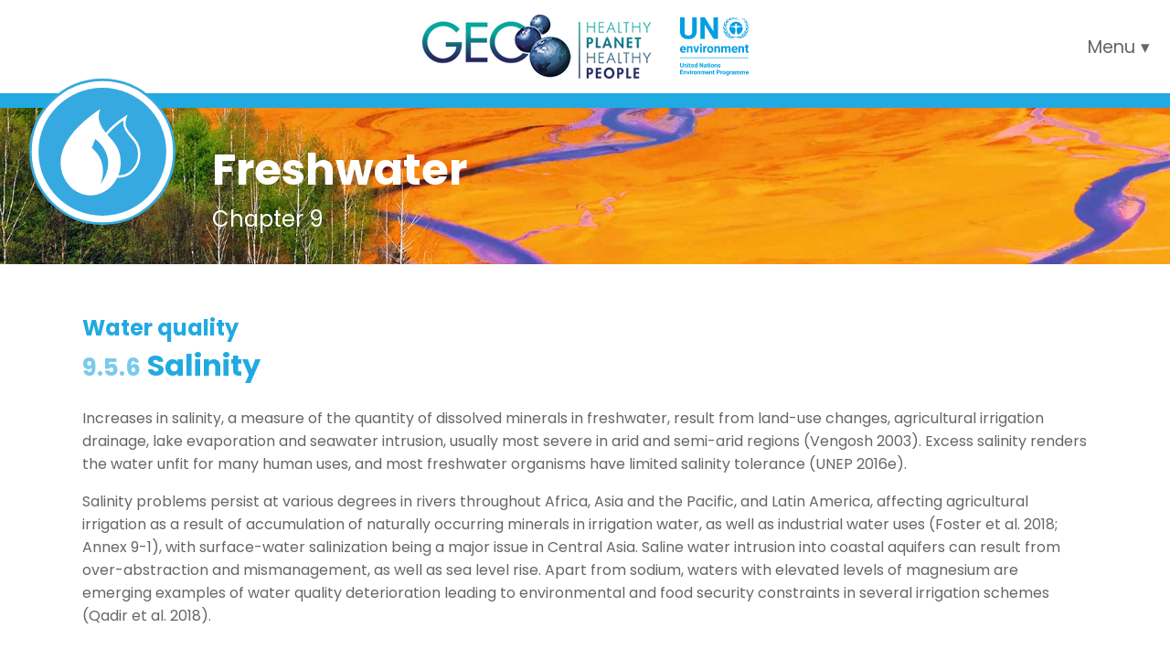

--- FILE ---
content_type: text/html; charset=UTF-8
request_url: https://geo6.gridw.pl/9/5/6
body_size: 4237
content:

<!DOCTYPE html>
<html lang="en">
<head>
	<base href="/">
	<meta charset="utf-8" />
	<meta name="description" content="" />
    <meta name="viewport" content="width=device-width, initial-scale=1.0">
	<title>Salinity</title>
	<link href="/favicon.ico" rel="shortcut icon" type="image/vnd.microsoft.icon" />
	<link rel="preconnect" href="https://fonts.gstatic.com">
	<link href="https://fonts.googleapis.com/css2?family=Poppins:ital,wght@0,400;0,700;0,900;1,400;1,700;1,900&display=swap" rel="stylesheet">
	<link href="/css/style.css?v=2.1" rel="stylesheet">
	<script src="/js/jquery.js"></script>
	<script src="/js/script.js"></script>
	<style>
	#home { background: url('/img/background_home.jpg'); background-size: cover; background-position: center bottom; background-attachment: fixed; }
	.s-bg-0, a.s-bg-0, .s-bgnh-0, a.s-bgnh-0, body.section-0 .tl { background-color: #999999; color: #fff !important; } .s-bg-0:hover, a.s-bg-0:hover, .s-bgin-0, a.s-bgin-0 { background-color: #fff; color: #999999 !important; } .s-bgin-0:hover, a.s-bgin-0:hover { background-color: #999999; color: #fff !important; } a.s-crw-0 { color: #fff !important } body.section-0 a  { color: #999999 } .s-bdc-0 { border-color: #999999; } a.s-crw-0:hover, .s-cr-0, body:not(.mobile) #section-0 a:hover, #section-0 a.selected  { color: #999999 !important } body.section-0 { background: url('/img/background_section_0.jpg'); background-size: cover; background-position: center bottom; background-attachment: fixed; } #section-0 { background-color: #999999 !important; color: white !important; } body.section-0 table.clr tr:nth-child(even), body.section-0 .bgbll, body.section-0 .box { background: #ffffff; } body.section-0 table.clr tr:nth-child(odd), body.section-0 .bgblm { background: #ffffff; } body.section-0 table.clr td { border-bottom: solid 1px #999999; } .s-bg-5, a.s-bg-5, .s-bgnh-5, a.s-bgnh-5, body.section-5 .tl { background-color: #0074BC; color: #fff !important; } .s-bg-5:hover, a.s-bg-5:hover, .s-bgin-5, a.s-bgin-5 { background-color: #fff; color: #0074BC !important; } .s-bgin-5:hover, a.s-bgin-5:hover { background-color: #0074BC; color: #fff !important; } a.s-crw-5 { color: #fff !important } body.section-5 a  { color: #0074BC } .s-bdc-5 { border-color: #0074BC; } a.s-crw-5:hover, .s-cr-5, body:not(.mobile) #section-5 a:hover, #section-5 a.selected  { color: #0074BC !important } body.section-5 { background: url('/img/background_section_5.jpg'); background-size: cover; background-position: center bottom; background-attachment: fixed; } #section-5 { background-color: #0074BC !important; color: white !important; } body.section-5 table.clr tr:nth-child(even), body.section-5 .bgbll, body.section-5 .box { background: #F4F7FC; } body.section-5 table.clr tr:nth-child(odd), body.section-5 .bgblm { background: #DEE6F6; } body.section-5 table.clr td { border-bottom: solid 1px #0074BC; } .s-bg-6, a.s-bg-6, .s-bgnh-6, a.s-bgnh-6, body.section-6 .tl { background-color: #8EC63E; color: #fff !important; } .s-bg-6:hover, a.s-bg-6:hover, .s-bgin-6, a.s-bgin-6 { background-color: #fff; color: #8EC63E !important; } .s-bgin-6:hover, a.s-bgin-6:hover { background-color: #8EC63E; color: #fff !important; } a.s-crw-6 { color: #fff !important } body.section-6 a  { color: #8EC63E } .s-bdc-6 { border-color: #8EC63E; } a.s-crw-6:hover, .s-cr-6, body:not(.mobile) #section-6 a:hover, #section-6 a.selected  { color: #8EC63E !important } body.section-6 { background: url('/img/background_section_6.jpg'); background-size: cover; background-position: center bottom; background-attachment: fixed; } #section-6 { background-color: #8EC63E !important; color: white !important; } body.section-6 table.clr tr:nth-child(even), body.section-6 .bgbll, body.section-6 .box { background: #F6F9ED; } body.section-6 table.clr tr:nth-child(odd), body.section-6 .bgblm { background: #F6F9ED; } body.section-6 table.clr td { border-bottom: solid 1px #8EC63E; } .s-bg-9, a.s-bg-9, .s-bgnh-9, a.s-bgnh-9, body.section-9 .tl { background-color: #21AAE1; color: #fff !important; } .s-bg-9:hover, a.s-bg-9:hover, .s-bgin-9, a.s-bgin-9 { background-color: #fff; color: #21AAE1 !important; } .s-bgin-9:hover, a.s-bgin-9:hover { background-color: #21AAE1; color: #fff !important; } a.s-crw-9 { color: #fff !important } body.section-9 a  { color: #21AAE1 } .s-bdc-9 { border-color: #21AAE1; } a.s-crw-9:hover, .s-cr-9, body:not(.mobile) #section-9 a:hover, #section-9 a.selected  { color: #21AAE1 !important } body.section-9 { background: url('/img/background_section_9.jpg'); background-size: cover; background-position: center bottom; background-attachment: fixed; } #section-9 { background-color: #21AAE1 !important; color: white !important; } body.section-9 table.clr tr:nth-child(even), body.section-9 .bgbll, body.section-9 .box { background: #F0F7FD; } body.section-9 table.clr tr:nth-child(odd), body.section-9 .bgblm { background: #F0F7FD; } body.section-9 table.clr td { border-bottom: solid 1px #21AAE1; } 	</style>
</head>
<body id="page" class="section-9"><div id="top" class="fullwidth s-bdc-9">
	<div class="container">
		<div class="logotypes">
			<a href="/"><img src="/img/logo_geo6_250.png" class="geo6 logo" alt="Start"></a>
			<a href="https://www.unep.org/" target="_blank"><img src="/img/logo_un.svg" class="un logo" alt="United Nations Environment Programme"></a>
		</div>	
		<nav id="menu">
	  <label for="tm" id="toggle-menu"><span class="drop-icon">Menu<span class="trcont"><span class="triangle">▾</span></span></span></label>
	  <input type="checkbox" id="tm"><ul class="main-menu clearfix"><li id="section-0"><a href="">Home page</a></li><li id="section-5"><a href="/5"><span class="number">5.</span> Air<span class="drop-icon">▾</span><label title="Toggle Drop-down" class="drop-icon s-bgnh-5" for="sm5"><span>▾</span></label></a><input type="checkbox" id="sm5"><ul class="sub-menu"><li><a href="/5/summary">Executive summary</a></li><li><a href="/5/1"><span class="number">5.1</span> Introduction</a></li><li><a href="/5/2"><span class="number">5.2</span> Pressures: emissions<span class="drop-icon">▾</span><label title="Toggle Drop-down" class="drop-icon s-bgnh-5" for="sm5-2"><span>▾</span></label></a><input type="checkbox" id="sm5-2"><ul class="sub-menu"><li><a href="/5/2/1"><span class="number">5.2.1</span> Electricity and fuel production</a></li><li><a href="/5/2/2"><span class="number">5.2.2</span> Transportation</a></li><li><a href="/5/2/3"><span class="number">5.2.3</span> Industrial</a></li><li><a href="/5/2/4"><span class="number">5.2.4</span> Residential and commercial</a></li><li><a href="/5/2/5"><span class="number">5.2.5</span> Waste management</a></li><li><a href="/5/2/6"><span class="number">5.2.6</span> Agricultural and forestry</a></li><li><a href="/5/2/7"><span class="number">5.2.7</span> Natural emissions and land-use change</a></li></ul></li><li><a href="/5/3"><span class="number">5.3</span> State: atmospheric composition and climate<span class="drop-icon">▾</span><label title="Toggle Drop-down" class="drop-icon s-bgnh-5" for="sm5-3"><span>▾</span></label></a><input type="checkbox" id="sm5-3"><ul class="sub-menu"><li><a href="/5/3/1"><span class="number">5.3.1</span> Air pollution: urban to global scales</a></li><li><a href="/5/3/2"><span class="number">5.3.2</span> Persistent bioaccumulative toxic substances</a></li><li><a href="/5/3/3"><span class="number">5.3.3</span> Stratospheric O<sub>3</sub> and ultra-violet radiation</a></li><li><a href="/5/3/4"><span class="number">5.3.4</span> Climate change</a></li></ul></li><li><a href="/5/4"><span class="number">5.4</span> Impacts<span class="drop-icon">▾</span><label title="Toggle Drop-down" class="drop-icon s-bgnh-5" for="sm5-4"><span>▾</span></label></a><input type="checkbox" id="sm5-4"><ul class="sub-menu"><li><a href="/5/4/1"><span class="number">5.4.1</span> Human health</a></li><li><a href="/5/4/2"><span class="number">5.4.2</span> Food security</a></li><li><a href="/5/4/3"><span class="number">5.4.3</span> Ecosystems</a></li><li><a href="/5/4/4"><span class="number">5.4.4</span> Social well-being</a></li></ul></li><li><a href="/5/5"><span class="number">5.5</span> Response: policies and governance</a></li><li><a href="/5/facts">Facts & figures</a></li></ul></li><li id="section-6"><a href="/6"><span class="number">6.</span> Biodiversity<span class="drop-icon">▾</span><label title="Toggle Drop-down" class="drop-icon s-bgnh-6" for="sm6"><span>▾</span></label></a><input type="checkbox" id="sm6"><ul class="sub-menu"><li><a href="/6/summary">Executive summary</a></li><li><a href="/6/1"><span class="number">6.1</span> Introduction</a></li><li><a href="/6/2"><span class="number">6.2</span> Further assessments since the fifth Global Environmental Outlook (GEO-5)</a></li><li><a href="/6/3"><span class="number">6.3</span> Drivers</a></li><li><a href="/6/4"><span class="number">6.4</span> Pressures<span class="drop-icon">▾</span><label title="Toggle Drop-down" class="drop-icon s-bgnh-6" for="sm6-4"><span>▾</span></label></a><input type="checkbox" id="sm6-4"><ul class="sub-menu"><li><a href="/6/4/1"><span class="number">6.4.1</span> Land-use change and habitat loss</a></li><li><a href="/6/4/2"><span class="number">6.4.2</span> Invasive species</a></li><li><a href="/6/4/3"><span class="number">6.4.3</span> Pollution</a></li><li><a href="/6/4/4"><span class="number">6.4.4</span> Overexploitation</a></li><li><a href="/6/4/5"><span class="number">6.4.5</span> Climatic warming and extreme events</a></li></ul></li><li><a href="/6/5"><span class="number">6.5</span> Global state and trends of biodiversity<span class="drop-icon">▾</span><label title="Toggle Drop-down" class="drop-icon s-bgnh-6" for="sm6-5"><span>▾</span></label></a><input type="checkbox" id="sm6-5"><ul class="sub-menu"><li><a href="/6/5/1"><span class="number">6.5.1</span> State and trends in genetic diversity</a></li><li><a href="/6/5/2"><span class="number">6.5.2</span> Global state and trends in species</a></li><li><a href="/6/5/3"><span class="number">6.5.3</span> Global state and trends in ecosystems</a></li></ul></li><li><a href="/6/6"><span class="number">6.6</span> Impacts on the world’s biomes<span class="drop-icon">▾</span><label title="Toggle Drop-down" class="drop-icon s-bgnh-6" for="sm6-6"><span>▾</span></label></a><input type="checkbox" id="sm6-6"><ul class="sub-menu"><li><a href="/6/6/1"><span class="number">6.6.1</span> Oceans and coasts</a></li><li><a href="/6/6/2"><span class="number">6.6.2</span> Freshwater</a></li><li><a href="/6/6/3"><span class="number">6.6.3</span> Grasslands</a></li><li><a href="/6/6/4"><span class="number">6.6.4</span> Agricultural landscapes</a></li><li><a href="/6/6/5"><span class="number">6.6.5</span> Drylands</a></li><li><a href="/6/6/6"><span class="number">6.6.6</span> Forests</a></li><li><a href="/6/6/7"><span class="number">6.6.7</span> Mountains</a></li><li><a href="/6/6/8"><span class="number">6.6.8</span> Polar regions</a></li></ul></li><li><a href="/6/7"><span class="number">6.7</span> Responses<span class="drop-icon">▾</span><label title="Toggle Drop-down" class="drop-icon s-bgnh-6" for="sm6-7"><span>▾</span></label></a><input type="checkbox" id="sm6-7"><ul class="sub-menu"><li><a href="/6/7/1"><span class="number">6.7.1</span> The Convention on Biological Diversity (CBD)</a></li><li><a href="/6/7/2"><span class="number">6.7.2</span> Intergovernmental Science-Policy Platform on Biodiversity and Ecosystem Services (IPBES)</a></li><li><a href="/6/7/3"><span class="number">6.7.3</span> Protected areas</a></li><li><a href="/6/7/4"><span class="number">6.7.4</span> Other approaches</a></li></ul></li><li><a href="/6/8"><span class="number">6.8</span> Conclusion</a></li><li><a href="/6/facts">Facts & figures</a></li></ul></li><li id="section-9"><a href="/9" class="active"><span class="number">9.</span> Freshwater<span class="drop-icon">▾</span><label title="Toggle Drop-down" class="drop-icon s-bgnh-9" for="sm9"><span>▾</span></label></a><input type="checkbox" id="sm9"><ul class="sub-menu"><li><a href="/9/summary">Executive summary</a></li><li><a href="/9/1"><span class="number">9.1</span> Introduction and priority issues</a></li><li><a href="/9/2"><span class="number">9.2</span> Pressures on freshwater<span class="drop-icon">▾</span><label title="Toggle Drop-down" class="drop-icon s-bgnh-9" for="sm9-2"><span>▾</span></label></a><input type="checkbox" id="sm9-2"><ul class="sub-menu"><li><a href="/9/2/1"><span class="number">9.2.1</span> Climate change</a></li></ul></li><li><a href="/9/3"><span class="number">9.3</span> Water and land use</a></li><li><a><span class="number">9.4</span> Global state and trends of freshwater<span class="drop-icon">▾</span><label title="Toggle Drop-down" class="drop-icon s-bgnh-9" for="sm9-4"><span>▾</span></label></a><input type="checkbox" id="sm9-4"><ul class="sub-menu"><li><a href="/9/4/1"><span class="number">9.4.1</span> Water quantity</a></li><li><a href="/9/4/2"><span class="number">9.4.2</span> Water withdrawals</a></li><li><a href="/9/4/3"><span class="number">9.4.3</span> Glacial retreat</a></li><li><a href="/9/4/4"><span class="number">9.4.4</span> Water scarcity</a></li></ul></li><li><a href="/9/5" class="active"><span class="number">9.5</span> Water quality<span class="drop-icon">▾</span><label title="Toggle Drop-down" class="drop-icon s-bgnh-9" for="sm9-5"><span>▾</span></label></a><input type="checkbox" id="sm9-5"><ul class="sub-menu"><li><a href="/9/5/1"><span class="number">9.5.1</span> Pathogens</a></li><li><a href="/9/5/2"><span class="number">9.5.2</span> Nutrients</a></li><li><a href="/9/5/3"><span class="number">9.5.3</span> Sediments</a></li><li><a href="/9/5/4"><span class="number">9.5.4</span> Organic pollutants</a></li><li><a href="/9/5/5"><span class="number">9.5.5</span> Heavy metals</a></li><li><a href="/9/5/6" class="active"><span class="number">9.5.6</span> Salinity</a></li><li><a href="/9/5/7"><span class="number">9.5.7</span> Contaminants of emerging concern</a></li><li><a href="/9/5/8"><span class="number">9.5.8</span> Other water quality concerns</a></li></ul></li><li><a><span class="number">9.6</span> Freshwater ecosystems<span class="drop-icon">▾</span><label title="Toggle Drop-down" class="drop-icon s-bgnh-9" for="sm9-6"><span>▾</span></label></a><input type="checkbox" id="sm9-6"><ul class="sub-menu"><li><a href="/9/6/1"><span class="number">9.6.1</span> Continuing loss of wetlands</a></li><li><a href="/9/6/2"><span class="number">9.6.2</span> Biodiversity loss</a></li></ul></li><li><a><span class="number">9.7</span> Water infrastructure<span class="drop-icon">▾</span><label title="Toggle Drop-down" class="drop-icon s-bgnh-9" for="sm9-7"><span>▾</span></label></a><input type="checkbox" id="sm9-7"><ul class="sub-menu"><li><a href="/9/7/1"><span class="number">9.7.1</span> Drinking water supply: treatment and distribution</a></li><li><a href="/9/7/2"><span class="number">9.7.2</span> Sanitation and wastewater treatment</a></li><li><a href="/9/7/3"><span class="number">9.7.3</span> Dams and reservoirs for water storage and hydroelectric power</a></li></ul></li><li><a><span class="number">9.8</span> Impacts<span class="drop-icon">▾</span><label title="Toggle Drop-down" class="drop-icon s-bgnh-9" for="sm9-8"><span>▾</span></label></a><input type="checkbox" id="sm9-8"><ul class="sub-menu"><li><a href="/9/8/1"><span class="number">9.8.1</span> Human health</a></li><li><a href="/9/8/2"><span class="number">9.8.2</span> Food security</a></li><li><a href="/9/8/3"><span class="number">9.8.3</span> Human safety and security</a></li></ul></li><li><a href="/9/9"><span class="number">9.9</span> Policy responses<span class="drop-icon">▾</span><label title="Toggle Drop-down" class="drop-icon s-bgnh-9" for="sm9-9"><span>▾</span></label></a><input type="checkbox" id="sm9-9"><ul class="sub-menu"><li><a href="/9/9/1"><span class="number">9.9.1</span> Expanding access to safe drinking water and
sanitation (SDG Targets 6.1 and 6.2)</a></li><li><a href="/9/9/2"><span class="number">9.9.2</span> Improving water quality (SDG Targets 6.3 and 15.1)</a></li><li><a href="/9/9/3"><span class="number">9.9.3</span> Water-use efficiency and responses to water scarcity (SDG target 6.4)</a></li><li><a href="/9/9/4"><span class="number">9.9.4</span> Water governance (SDG Target 6.5)</a></li><li><a href="/9/9/5"><span class="number">9.9.5</span> Surface water-groundwater conjunctive management</a></li><li><a href="/9/9/6"><span class="number">9.9.6</span> Protecting and restoring water ecosystems (SDG target 6.6)</a></li></ul></li><li><a href="/9/10"><span class="number">9.10</span> Conclusions</a></li><li><a href="/9/facts">Facts & figures</a></li></ul></li></ul></nav>	</div>
</div><div id="banner" class="pd2 s-bdc-9"><div class="container"><div class="icon"><img src="/img/icon_section_9.svg" alt=""></div><h1 class="h"><a href="/9" class="s-crw-9">Freshwater</a></h1><h2 class="h">Chapter 9</h2></div></div><div id="pagecontent" class="pd2"><div class="container"><h2 class="s-cr-9">Water quality</h2><h1 class="s-cr-9"><span>9.5.6</span> Salinity</h1><p>Increases in salinity, a measure of the quantity of dissolved minerals in freshwater, result from land-use changes, agricultural irrigation drainage, lake evaporation and seawater intrusion, usually most severe in arid and semi-arid regions (Vengosh 2003). Excess salinity renders the water unfit for many human uses, and most freshwater organisms have limited salinity tolerance (UNEP 2016e).</p>
<p>Salinity problems persist at various degrees in rivers throughout Africa, Asia and the Pacific, and Latin America, affecting agricultural irrigation as a result of accumulation of naturally occurring minerals in irrigation water, as well as industrial water uses (Foster et al. 2018; Annex 9-1), with surface-water salinization being a major issue in Central Asia. Saline water intrusion into coastal aquifers can result from over-abstraction and mismanagement, as well as sea level rise. Apart from sodium, waters with elevated levels of magnesium are emerging examples of water quality deterioration leading to environmental and food security constraints in several irrigation schemes (Qadir et al. 2018).</p></div><div class="container ext"><div class="navi"><div><a href="9/5/5" class="s-bg-9 s-bd-9 s-bdc-9">◂&nbsp;&nbsp;<span>9.5.5</span>&nbsp;Heavy metals</a></div><div><a href="9/5/7" class="s-bg-9 s-bd-9 s-bdc-9"><span>9.5.7</span>&nbsp;Contaminants of emerging concern&nbsp;&nbsp;▸</a></div></div><div class="back"><a href="/9" class="s-bgin-9 s-bd-9 s-bdc-9">Return to Table of Contents</a></div></div></div>
</body>
</html>

--- FILE ---
content_type: text/css
request_url: https://geo6.gridw.pl/css/style.css?v=2.1
body_size: 3065
content:
body {
	font-family: 'Poppins', sans-serif;
	padding: 0;
	margin: 0;
	color: #666666;
	background: #eeeeee;
}
a {
	text-decoration: none;
	display: inline-block;
	box-sizing: border-box;
}

img {
	vertical-align: middle;
}
div {
	box-sizing: border-box;
}
iframe {
	display: block;
}
sup, sub {
  vertical-align: baseline;
  position: relative;
  top: -0.4em;
}
sub { 
  top: 0.4em; 
}
.container {
	margin: auto;
	width: 100%;
	max-width: 1500px;
	padding: 1em;
	position: relative;
}
.container.ext {
	padding: 1em 0;
}
#top {
	text-align: center;
	background: white;
	height: 102px;
}
#top .logotypes {
/*	display: grid; 
	grid-template-columns: auto auto; 
	align-items: center;
	width: 100%;
	max-width: 400px;
	margin: auto; */
	display: table;
	max-width: 400px;
	margin: auto;
}
#top .logotypes a {
	display: table-cell;
	padding: 0 1em;
}

#top .logo {
	width: 250px;
}
#top .un {
	width: 75px;
}

#home .content {
	display: grid; 
	grid-template-columns: 1fr 1fr 1fr; 
	width: 100%; 
	max-width: 1200px; 
	margin: auto;
	grid-gap: 2em;
	margin-top: 2em;
/*	margin-top: 30vh; */
	background: rgba(255,255,255,0.6);
/*	background: rgba(102,102,102,0.4); */
	border-radius: 1em;
}
#home .content .header {
	text-align: center;
	font-weight: bold;
	color: white;
}
#home .stemple {
	text-align: center;
	padding: 1em;
	margin-top: 15vh;
}

.grid3 {
	grid-column: 1 / 4;
}

.grid.c3 {
	grid-template-columns: 1fr 1fr 1fr; 
}
.grid.c2 {
	grid-template-columns: 1fr 1fr; 
}


#home .content a {
	/* background: white; */
	padding: 2em;
	position: relative;
	border-radius: 1em;
  	transition: all .125s ease-in-out;
	-webkit-transition: all .125s ease-in-out;
	-webkit-box-shadow: 0px 0px 15px 1px rgba(0,0,0,0.4); 
	box-shadow: 0px 0px 15px 1px rgba(0,0,0,0.4);
}
#home .content a:hover {
	transform: scale(1.07);
}
#home .content .icon { 
	display: inline-block;
	position: absolute;
	top: 1em;
	left: 1em;
}
#home .content .icon img {
	width: 80px;
}
#home .content .title {
	display: block;
	font-size: 2em;
	font-weight: bold;
}
#home .content .subtitle {
	display: block;
}
#home .content .txt {
	padding-left: 80px;
}
#front .toc {
	display: inline-block;
	margin: auto;
	background: #fff;
}
#banner {
	border-top-style: solid;
	border-top-width: 1em;
}
#banner .container {
	color: white;
	padding: 0;
}
#banner .icon {
	width: 160px;
	position: absolute;
	top: -4em;
}
#banner .h {
	padding-left: 200px;
	margin: 0;
}
#banner h1 {
	font-size: 3em;
}
#banner h2 {
	font-weight: normal;
}
#toc {
	text-align: center;
}
#toc .container {
	width: auto;
	text-align: left;
	background: white;
	display: inline-block;
	border-radius: 1em;
}
#toc .container ul {
	margin: 0;
	list-style: none;
}
#toc .container > ul {
	padding-left: 0;
}
#toc .container ul li {

}
#toc h3 {
	font-size: 1.3em;
	margin-top: 0;
	padding: 0.5em 1em;
}
#toc ul .pos {
	padding: 0.2em 0.4em;
	display: block;
}
#toc a > span {
	transition: all .125s ease-in-out;
	-webkit-transition: all .125s ease-in-out;
}
#page #banner {
	min-height: 25vh;
}
#pagecontent {
	background: #fff;
}
#pagecontent .slink {
	border-style: solid;
	border-width: 1px;
	transition: all .125s ease-in-out;
	-webkit-transition: all .125s ease-in-out;
	margin-right: 0.2em;
/*	border-left-style: solid;
	border-left-width: 1px;
	border-right-style: solid;
	border-right-width: 1px; */
}

/* #pagecontent div:not(.navi) a:hover {
	text-decoration: underline;
} */

#pagecontent .grid {
	display: grid; 
	width: 100%; 
	grid-gap: 2em;
}


#pagecontent h2 {
	margin-bottom: 0;
}
#pagecontent h1 {
	margin-top: 0;
}

#pagecontent h1 span, #pagecontent h2 span, #pagecontent .navi a span, #toc .number {
	font-size: 0.8em;
    opacity: 0.6;
}
#pagecontent .container:after, #pagecontent .box, #pagecontent .figure, #pagecontent .table {
	content: "";
	display: table;
	clear: both;
}
#pagecontent .container:not(.ext) {
	padding: 0;
	max-width: 1100px;
}
#pagecontent .navi { 
	display: table;
	width: 100%;
	font-size: 1.1em;
	margin-top: 2em;
	border-top: dotted 2px silver;
}
#pagecontent .navi a, #pagecontent .back a {
	transition: all .125s ease-in-out;
	-webkit-transition: all .125s ease-in-out;
}
#pagecontent .navi a, #pagecontent .back a {
	padding: 0.5em 1em;
	border-radius: 1em;
	max-width: 450px;
	width: 100%;
	border-style: solid;
	border-width: 2px;
}
#pagecontent .back {
	margin-top: 1em;
	text-align: center;
}
#pagecontent .navi > div {
	display: table-cell;
	width: 50%;
	vertical-align: top;
	padding: 1em;
}
#pagecontent .navi > div:first-child {
	text-align: left;
}
#pagecontent .navi > div:last-child {
	text-align: right;
}
#pagecontent .tl {
	padding: 0.5em 0.5em;
	margin-bottom: 1em;
}
#pagecontent .st {
	font-size: 0.9rem;
	margin-top: 1em;
}
#pagecontent .st .source {
/*	font-style: italic; */
	color: silver;
	display: block;
	text-align: right;
}

#pagecontent img.center {
	margin: auto;
}
#pagecontent .w50 {
	width: 100%;
	max-width: 50%;
}
#pagecontent .w100 {
	width: 100%;
	max-width: 100%;
}
#pagecontent .table, #pagecontent .figure, #pagecontent .box {
	padding: 0.8em;
	border: solid 1px #eeeeee;
	font-size: 0.9em;
}
#pagecontent .table .tl a, #pagecontent .figure .tl a, #pagecontent .box .tl a {
	color: white;
	cursor: auto;
}
 #pagecontent .box p:last-child {
	margin-bottom: 0;
 }

#pagecontent .img {
	max-width: 50%;
}
#pagecontent .img img {
	width: 100%;
}
#pagecontent .figure img {
	max-width: 100%;
}
#pagecontent .grid {
	
}

#pagecontent .table table {
	width: 100%;
	border-spacing: 0;
}
#pagecontent .table table td {
	padding: 0.1rem 0.5rem;
	vertical-align: top;
}
#pagecontent .table table.tdct {
	text-align: center;
}
#pagecontent .table table.tdmd td {
	vertical-align: middle;
}
#pagecontent .table table td.tdbt {
	vertical-align: bottom;
}
#pagecontent .table table.tbrd, #pagecontent .table table.tbrd tr, #pagecontent .table table.tbrd td {
	border: 1px solid black;
	border-collapse: collapse;
}

#pagecontent .table table .tdlf {
	text-align: left;
}
#pagecontent .table table .bgr {
	background: #E52320;
	background: rgba(229, 35, 32,0.6);
}
#pagecontent .table table .bgy {
	background: #F3E600;
	background: rgba(243, 230, 0,0.6);
}
#pagecontent .table table .bgo {
	background: #FCBF09;
	background: rgba(252, 191, 9,0.6);
}
#pagecontent .table table .bgg {
	background: #28A951;
	background: rgba(40, 169, 81,0.6);
}
#pagecontent .table table .bggl {
	background: #93C353;
	background: rgba(147, 195, 83,0.6);
}
#pagecontent .table .bgwh {
	background: rgba(255, 255, 255, 1);
}
.fs9 {
	font-size: 0.9rem;
}
.fr {
	float: right;
	margin-left: 1em;
	margin-bottom: 1em;
}
a.fr {

}
iframe {
	width: 100%;
}
.iframecontainer {
	position: relative;
}
.iframecontainer.bmargin {
	overflow: hidden;
}
/* .pbi .iframecontainer:after {
	content: "";
	display: block;
	background-color: rgba(255,255,255,1);
	position: absolute;
	bottom: 0;
	right: -1px;
	left: 0;
	height: 38px;
} */

/* .pbicontainer {
	position: relative;
}
.pbicontainer:after {
	content: "";
	display: block;
	background-color: rgba(255,255,255,1);
	position: absolute;
	bottom: 0;
	right: 0;
	left: 0;
	height: 40px;
} */

/*
.wrapper {
  margin:0 auto;
  position: relative;
}

.h_iframe {
  position:relative;
  padding-top: 56%;
}

.h_iframe iframe {
  position:absolute;
  top:0;
  left:0;
  width: 100%;
  height: 100%;
} */


#top.sticky {
	position: fixed;
	left: 0;
	top: 0;
	right: 0;
	z-index: 500;
	height: 72px;
	-webkit-box-shadow: 0px 0px 15px 5px rgba(0,0,0,0.4);
    box-shadow: 0px 0px 15px 5px rgba(0,0,0,0.4);
	border-bottom-style: solid;
	border-bottom-width: 2px;

}
#top.sticky .logotypes img {
    height: 40px;
    width: auto;
}
#top.sticky #toggle-menu {
    padding-top: 8px;
    margin-bottom: 24px;
}
#banner.sticky {
	margin-top: 102px; 
}

.pd2 {
	padding: 2em;
}
.trans {

}
.rotate180 {
	transform: rotate( -180deg );   
}
.mw80 {
	max-width: 80% !important;
}
#menu {
	line-height: 1.2em;
	text-align: right;
	position: absolute;
	top: 1em;
	right: 0;
	width: 400px;
	z-index: 999;
}

#menu ul {
  margin: 0;
  padding: 0;
}

#menu .main-menu {
  display: none;
  background: #eeeeee;
  border-top: solid 2px #fff;
  border-bottom: solid 2px #fff;
}

#tm:checked + .main-menu {
  display: block;
  max-height: calc(100vh - 180px);
  overflow-x: none;
  overflow-y: auto;
}

#menu .trcont {
	display: inline-block;
	width: 32px;
	text-align: left;
	margin-left: 0.3em;
}

#menu .triangle {
	display: inline-block;
}
#menu input[type="checkbox"], 
#menu ul span.drop-icon {
  display: none;
}

#menu input[type="checkbox"] {
	display: none;
}

#menu > ul > li {
	padding: 0.2em 0;
}

#menu li {
/*	margin-bottom: 2px; */
	text-align: left;
}
#menu .sub-menu {
  /* background-color: #444;
  border-width: 1px 1px 0; */
  margin: 0 0 0 1em;
}

#menu .sub-menu li:last-child {
  /* border-width: 0; */
}

#menu li, 
#toggle-menu, 
#menu a {
  position: relative;
  display: block;
  color: white;
  /* text-shadow: 1px 1px 0 rgba(0, 0, 0, .125); */
  text-decoration: none;
  	transition: all .125s ease-in-out;
	-webkit-transition: all .125s ease-in-out;
}

#menu .sub-menu li {
/*	margin-bottom: 2px; */
}
#menu .main-menu > li > ul > li {
	border-top: solid 1px rgba(255, 255, 255, .3);
}

#menu li span.number {
	font-size: 0.8em;
	opacity: 0.6;
}

#menu a {
  padding: 0.5em 3em 0.5em 0.7em;
}

#menu a {

}

body:not(.mobile) #menu a:hover, #menu a.selected {
  background-color: white;
/*  color: #09c; */
}

#menu .sub-menu {
  display: none;
}


#menu input[type="checkbox"]:checked + .sub-menu {
  display: block;
}
 
#menu li label.drop-icon {
  position: absolute;
  right: 0;
  top: 0;
  bottom: 0;
  width: 50px !important;
	display: flex;
    align-items: center;
    justify-content: center;
}
#menu li label.drop-icon span {
}
#toggle-menu span.drop-icon {
  padding: 0.5em 0.7em;
}

#menu li label.drop-icon:hover span {
/*	font-size: 1.5em;
	transition: all .125s ease-in-out;
	-webkit-transition: all .125s ease-in-out; */
}

#menu label.drop-icon {
  padding: 0.5em 0em;
  font-size: 1.1em;
  text-align: center;
 /*  background-color: rgba(0, 0, 0, .125); *
/* text-shadow: 0 0 0 transparent; */
  color: rgba(255, 255, 255, 1);
}

#toggle-menu {
	padding-top: 26px;
	display: inline-block;
	margin-bottom: 38px;
}

#toggle-menu > span.drop-icon {
	background-color: rgba(0, 0, 0, 0); !important;
	color: #666;
	font-size: 1.2em;
	white-space: nowrap;
	cursor: pointer;
	padding-right: 0;
	padding-left: 0;
}
	#page .content .tbl > .col {
		display: block;
		padding: 1em;
	}
	#page .content .tbl .c1 {
		padding: 0;
	}

@media only screen and (max-width: 750px) {
	#menu {
		width: 100%;
	}
	#page .banner {
		padding-top: 3em;
	}
	#page .banner .header h1 {
		font-size: 2.6em;
	}
}

@media only screen and (max-width: 1200px) {
	#top .logotypes {
		z-index: 1000;
		position: absolute;
	}
	#home .content {
		border-radius: 0;
	}
}

@media only screen and (max-width: 1000px) {
	#home .stemple {
		margin-top: 2em;
	}
	#home .content {
		grid-template-columns: 1fr 1fr; 
	}
	.grid3 {
		grid-column: 1 / 3;
	}
}
@media only screen and (max-width: 750px) {
	#top {
		text-align: left;
		height: 72px;
	}
	#banner.sticky {
		margin-top: 72px; 
	}
	#home .content {
		grid-template-columns: 1fr;
		grid-gap: 1em;
	}
	.grid3 {
		grid-column: 1 / 2;
	}
	#home .content a {
		padding: 1em;
	}
	#home .content a:hover {
		transform: scale(1.03);
	}
	#home .content .icon img {
		width: 63px;
	}
	#top .logotypes {
		max-width: 65%;
		margin: 0 100% 0 0;
	}
	#top .logotypes a {
		padding-left: 0;
	}
	#top .logotypes img {
		height: 40px;
		width: auto;
	}
	#tm:checked + .main-menu {
		display: block;
		max-height: calc(100vh - 72px);
		height: calc(100vh - 72px);
	}
	#tm:checked + .main-menu > li:last-child {
		margin-bottom: 72px;
	}
	.pd2 {
		padding: 1em;
	}
	#banner .icon {
		width: 100px;
		top: 0;
	}
	#banner .h {
		padding-left: 130px;
		margin: 0;
	}
	#pagecontent .navi > div:first-child {
		display: none;
	}
	#pagecontent .navi a {
		max-width: 100%;
	}
	#toggle-menu {
		padding-top: 8px;
		margin-bottom: 28px;
	}
	#pagecontent .w50 {
		width: 100%;
		max-width: 100%;
	}
	.grid.c2 {
		grid-template-columns: 1fr;
		grid-gap: 1em;
	}
}
@media only screen and (max-width: 500px) {
	#home .content {
		margin-top: 100px;
	}
	#home .content .title {
		font-size: 1.55em;		
	}
	#banner .icon {
		width: 70px;
		top: 0;
	}
	#banner .h {
		padding-left: 90px;
	}
	#banner  {
		font-size: 0.7em;
	}
	#toc h3 {
		font-size: 1.1em;
	}
	#pagecontent h1 {
		font-size: 1.6em;
	}
	#pagecontent h2 {
		font-size: 1.1em;
	}
	#pagecontent .navi > div:last-child {
		padding: 1em 0; 
	}
	#pagecontent .img {
		max-width: 100%;	
		width: 100%;
	}
	.mw80 {
		max-width: 100% !important;
	}
}

--- FILE ---
content_type: application/javascript
request_url: https://geo6.gridw.pl/js/script.js
body_size: 779
content:
function is_touch_device() {
	return 'ontouchstart' in window || navigator.maxTouchPoints;
};

function iframeCalc() {
	$("iframe").each(function(){
		$t = $(this);
		if($t.attr("data-ratio")) {
			var w = $t.width();
			var r = $t.attr("data-ratio");
			var h = w*r;
			var ph = 0;
			var hn = 0;
			if($t.hasClass('bmargin')) {
				var hn = 10 * h / 100;
				$t.parent().addClass('bmargin');
			}
			if($t.parent().parent().hasClass('pbi')) {
				$t.parent().addClass('bmargin');
				ph = 38;
			}
			$t.parent().css('height',(h - hn - ph)+'px');
			$t.css('height',h+'px');
		}
	});
}

$(function() {
	if (is_touch_device()) {
		$('body').addClass('mobile');
	}

	var header = $('#top');
	var banner = $('#banner');
    $(window).scroll(function() {
        var scroll = $(window).scrollTop();
        if (scroll >= 100) {
            header.addClass("sticky");
            banner.addClass("sticky");
        } else {
            header.removeClass('sticky');
            banner.removeClass('sticky');
        }
    });	
	
	$m = $('#menu');
	$m.find('a.active').last().addClass('selected');
	$m.mouseleave(function() {
		if($('#tm').is(":checked")) {
			$('#tm').trigger('click');
		}
	});
	$('#menu .main-menu :checkbox').change(function() {
        if($(this).is(":checked")) {
			$(this).parent().find('label.drop-icon').first().addClass('rotate180');
        } else {
			$(this).parent().find('label.drop-icon').first().removeClass('rotate180');
		}
    });
	$m.find('#tm').change(function() {
		if(!$(this).is(":checked")) {
			$(this).prev().find('.triangle').removeClass('rotate180');
			$m = $('#menu');
			$m.find('.main-menu :checkbox:checked').trigger('click');
			$s = $m.find('.selected');
			if($s.length) {
				$m.find('.active').next().trigger('click');
			}
		} else {
			$(this).prev().find('.triangle').addClass('rotate180');
		}
	});
	$m.find('.active').next().trigger('click');
	$( "iframe" ).wrap(function() {
	  return '<div class="iframecontainer"></div>';
	});
	iframeCalc();
	$( ".scrollto" ).click(function() {
		var th = $('#top').height();
		var ot = $("#"+$(this).attr('data-obj')+"").offset().top;
		var ts = ot - th;
		$("body,html").animate( {
			scrollTop: ts}, 400
		);
		return false;
	});

});

$( window ).resize(function() {
	iframeCalc();
});

--- FILE ---
content_type: image/svg+xml
request_url: https://geo6.gridw.pl/img/logo_un.svg
body_size: 9989
content:
<?xml version="1.0" encoding="utf-8"?>
<!-- Generator: Adobe Illustrator 25.1.0, SVG Export Plug-In . SVG Version: 6.00 Build 0)  -->
<svg version="1.1" id="Warstwa_1" xmlns="http://www.w3.org/2000/svg" xmlns:xlink="http://www.w3.org/1999/xlink" x="0px" y="0px"
	 viewBox="0 0 105.27 90.16" style="enable-background:new 0 0 105.27 90.16;" xml:space="preserve">
<style type="text/css">
	.st0{fill:#009EE3;}
</style>
<rect x="0" y="62" class="st0" width="105.2" height="0.85"/>
<path class="st0" d="M5.15,70.66v4.44c0,0.39-0.06,0.73-0.19,1.03s-0.31,0.55-0.54,0.75c-0.22,0.2-0.5,0.35-0.81,0.45
	c-0.32,0.1-0.66,0.15-1.03,0.15c-0.38,0-0.72-0.05-1.04-0.15c-0.32-0.1-0.59-0.25-0.81-0.45c-0.23-0.2-0.41-0.45-0.54-0.75
	S0,75.48,0,75.09v-4.44h1.39v4.44c0,0.44,0.1,0.76,0.31,0.96c0.21,0.2,0.5,0.3,0.88,0.3c0.37,0,0.67-0.1,0.87-0.3
	c0.21-0.2,0.31-0.52,0.31-0.96v-4.44H5.15z"/>
<path class="st0" d="M7.43,72.38l0.04,0.58c0.17-0.21,0.38-0.38,0.63-0.5c0.24-0.12,0.51-0.17,0.81-0.17c0.24,0,0.45,0.03,0.65,0.1
	c0.19,0.07,0.36,0.17,0.49,0.33c0.14,0.15,0.25,0.35,0.33,0.59c0.07,0.24,0.11,0.54,0.11,0.9v3.18H9.15v-3.19
	c0-0.16-0.01-0.29-0.05-0.4c-0.03-0.1-0.09-0.19-0.15-0.25c-0.07-0.06-0.16-0.11-0.25-0.13c-0.1-0.03-0.22-0.04-0.35-0.04
	c-0.19,0-0.36,0.04-0.5,0.13s-0.25,0.2-0.34,0.35v3.52H6.17v-5H7.43z"/>
<path class="st0" d="M11.49,71.09c0-0.2,0.07-0.36,0.2-0.49c0.14-0.13,0.32-0.19,0.55-0.19c0.11,0,0.22,0.02,0.31,0.05
	s0.17,0.08,0.23,0.14l0.15,0.22c0.04,0.09,0.06,0.18,0.06,0.28c0,0.1-0.02,0.2-0.06,0.28l-0.15,0.22c-0.06,0.06-0.14,0.11-0.23,0.14
	s-0.2,0.05-0.31,0.05s-0.22-0.02-0.31-0.05s-0.17-0.08-0.24-0.14l-0.15-0.22C11.51,71.29,11.49,71.19,11.49,71.09 M12.91,77.38
	h-1.34v-5h1.34V77.38z"/>
<path class="st0" d="M15.61,71.15v1.23h0.85v0.98h-0.85v2.49c0,0.1,0.01,0.19,0.03,0.26l0.09,0.16l0.16,0.08l0.23,0.02l0.22-0.01
	l0.17-0.02v1.01c-0.11,0.03-0.23,0.06-0.36,0.09c-0.13,0.02-0.28,0.03-0.45,0.03c-0.22,0-0.41-0.03-0.59-0.08
	c-0.17-0.05-0.32-0.14-0.45-0.26c-0.12-0.12-0.22-0.27-0.29-0.46c-0.07-0.19-0.1-0.41-0.1-0.68v-2.64h-0.73v-0.98h0.73v-1.23H15.61z
	"/>
<path class="st0" d="M19.5,77.47c-0.38,0-0.73-0.06-1.04-0.19c-0.3-0.13-0.56-0.3-0.78-0.52c-0.21-0.22-0.38-0.47-0.49-0.77
	s-0.17-0.61-0.17-0.94v-0.18c0-0.38,0.06-0.73,0.17-1.04c0.11-0.32,0.26-0.59,0.46-0.82c0.2-0.23,0.45-0.41,0.74-0.53
	c0.29-0.13,0.61-0.19,0.97-0.19c0.36,0,0.67,0.06,0.95,0.18c0.27,0.12,0.5,0.28,0.69,0.5c0.18,0.22,0.32,0.47,0.42,0.77
	c0.09,0.3,0.14,0.64,0.14,1.01v0.57h-3.18c0.02,0.16,0.06,0.31,0.13,0.44c0.06,0.13,0.15,0.25,0.25,0.34
	c0.11,0.09,0.23,0.17,0.36,0.22c0.14,0.05,0.3,0.08,0.47,0.08c0.24,0,0.47-0.05,0.67-0.14c0.21-0.09,0.39-0.23,0.54-0.42l0.65,0.74
	c-0.08,0.11-0.18,0.22-0.3,0.33c-0.12,0.11-0.26,0.2-0.42,0.29c-0.17,0.08-0.35,0.15-0.56,0.2C19.97,77.45,19.75,77.47,19.5,77.47
	 M19.35,73.37c-0.14,0-0.27,0.03-0.38,0.08c-0.11,0.05-0.2,0.12-0.28,0.21c-0.08,0.09-0.15,0.2-0.19,0.33
	c-0.05,0.13-0.09,0.27-0.11,0.42h1.86V74.3c-0.01-0.13-0.03-0.26-0.06-0.37c-0.04-0.11-0.09-0.21-0.16-0.29
	c-0.08-0.08-0.17-0.15-0.28-0.19C19.64,73.4,19.5,73.37,19.35,73.37"/>
<path class="st0" d="M22.11,74.85c0-0.38,0.04-0.73,0.13-1.04c0.09-0.31,0.21-0.58,0.38-0.81c0.17-0.22,0.37-0.4,0.61-0.52
	c0.25-0.12,0.52-0.18,0.84-0.18c0.25,0,0.48,0.05,0.68,0.14c0.2,0.09,0.37,0.23,0.52,0.4v-2.55h1.34v7.09h-1.2l-0.07-0.53
	c-0.16,0.2-0.34,0.35-0.55,0.46c-0.21,0.11-0.45,0.17-0.73,0.17c-0.31,0-0.59-0.06-0.83-0.19s-0.44-0.3-0.61-0.53
	s-0.29-0.49-0.38-0.8c-0.09-0.31-0.13-0.65-0.13-1.01V74.85z M23.44,74.94c0,0.2,0.02,0.39,0.05,0.57c0.04,0.18,0.09,0.33,0.17,0.46
	c0.07,0.13,0.17,0.23,0.29,0.31c0.12,0.08,0.27,0.11,0.45,0.11c0.21,0,0.39-0.05,0.54-0.14c0.14-0.09,0.25-0.22,0.33-0.38V73.9
	c-0.08-0.17-0.19-0.29-0.33-0.39c-0.15-0.09-0.32-0.14-0.53-0.14c-0.18,0-0.33,0.04-0.45,0.11c-0.12,0.08-0.22,0.18-0.3,0.31
	c-0.07,0.13-0.13,0.29-0.16,0.47c-0.04,0.18-0.06,0.37-0.06,0.58V74.94z"/>
<polygon class="st0" points="35.56,77.38 34.17,77.38 31.47,72.96 31.47,77.38 30.09,77.38 30.09,70.66 31.47,70.66 34.17,75.09 
	34.17,70.66 35.56,70.66 "/>
<path class="st0" d="M39.57,77.38c-0.06-0.12-0.1-0.27-0.13-0.45c-0.14,0.15-0.31,0.28-0.51,0.38c-0.21,0.1-0.46,0.16-0.75,0.16
	c-0.24,0-0.47-0.04-0.67-0.11c-0.21-0.07-0.39-0.18-0.54-0.31c-0.16-0.13-0.27-0.29-0.36-0.47c-0.09-0.18-0.13-0.38-0.13-0.6
	c0-0.26,0.05-0.49,0.15-0.7c0.09-0.2,0.24-0.38,0.43-0.52c0.2-0.14,0.44-0.25,0.72-0.32c0.29-0.07,0.63-0.11,1.01-0.11h0.59v-0.29
	c0-0.23-0.05-0.42-0.17-0.55s-0.31-0.21-0.56-0.21c-0.23,0-0.41,0.05-0.53,0.16c-0.13,0.11-0.2,0.26-0.2,0.44h-1.33
	c0-0.21,0.05-0.42,0.15-0.61c0.1-0.19,0.24-0.36,0.43-0.51c0.18-0.15,0.41-0.26,0.67-0.34c0.26-0.08,0.55-0.13,0.87-0.13
	c0.29,0,0.56,0.04,0.81,0.11c0.24,0.07,0.46,0.18,0.64,0.33c0.17,0.15,0.31,0.33,0.41,0.55c0.1,0.22,0.15,0.48,0.15,0.77v2.12
	c0,0.14,0.01,0.27,0.02,0.38c0.01,0.11,0.02,0.21,0.03,0.31c0.02,0.09,0.04,0.17,0.06,0.24l0.09,0.21v0.08H39.57z M38.47,76.45
	c0.11,0,0.22-0.01,0.32-0.04c0.09-0.03,0.18-0.06,0.26-0.11l0.2-0.16l0.13-0.18v-0.86h-0.55c-0.17,0-0.32,0.02-0.45,0.06
	c-0.13,0.04-0.24,0.09-0.32,0.16c-0.08,0.07-0.15,0.15-0.19,0.25c-0.04,0.09-0.06,0.2-0.06,0.31c0,0.17,0.06,0.3,0.18,0.41
	C38.11,76.4,38.27,76.45,38.47,76.45"/>
<path class="st0" d="M43.35,71.15v1.23h0.85v0.98h-0.85v2.49c0,0.1,0.01,0.19,0.03,0.26l0.1,0.16l0.16,0.08l0.22,0.02l0.22-0.01
	l0.17-0.02v1.01c-0.11,0.03-0.23,0.06-0.36,0.09c-0.13,0.02-0.28,0.03-0.45,0.03c-0.21,0-0.41-0.03-0.59-0.08
	c-0.17-0.05-0.32-0.14-0.45-0.26c-0.12-0.12-0.22-0.27-0.29-0.46c-0.06-0.19-0.1-0.41-0.1-0.68v-2.64h-0.73v-0.98h0.73v-1.23H43.35z
	"/>
<path class="st0" d="M44.94,71.09c0-0.2,0.06-0.36,0.2-0.49c0.13-0.13,0.31-0.19,0.54-0.19c0.12,0,0.22,0.02,0.31,0.05
	c0.1,0.03,0.17,0.08,0.24,0.14l0.15,0.22c0.03,0.09,0.05,0.18,0.05,0.28c0,0.1-0.02,0.2-0.05,0.28l-0.15,0.22
	c-0.07,0.06-0.14,0.11-0.24,0.14c-0.09,0.03-0.19,0.05-0.31,0.05c-0.11,0-0.21-0.02-0.31-0.05c-0.09-0.03-0.17-0.08-0.23-0.14
	l-0.15-0.22C44.95,71.29,44.94,71.19,44.94,71.09 M46.35,77.38h-1.34v-5h1.34V77.38z"/>
<path class="st0" d="M47.24,74.84c0-0.36,0.06-0.7,0.16-1.01c0.11-0.31,0.26-0.58,0.46-0.81c0.2-0.23,0.45-0.4,0.74-0.53
	c0.29-0.13,0.63-0.19,1-0.19c0.38,0,0.72,0.07,1.02,0.19c0.29,0.13,0.54,0.31,0.74,0.53c0.2,0.23,0.36,0.49,0.46,0.81
	c0.11,0.31,0.16,0.65,0.16,1.01v0.1c0,0.37-0.05,0.71-0.16,1.01c-0.1,0.31-0.26,0.58-0.46,0.8c-0.2,0.23-0.45,0.4-0.74,0.53
	c-0.29,0.13-0.63,0.19-1.01,0.19s-0.71-0.06-1.01-0.19c-0.29-0.13-0.54-0.31-0.74-0.53c-0.2-0.23-0.35-0.49-0.46-0.8
	c-0.1-0.31-0.16-0.65-0.16-1.01V74.84z M48.58,74.93c0,0.2,0.02,0.4,0.05,0.57c0.04,0.18,0.1,0.33,0.18,0.46
	c0.08,0.13,0.19,0.23,0.32,0.31c0.13,0.08,0.29,0.12,0.48,0.12c0.19,0,0.35-0.04,0.48-0.12c0.13-0.08,0.24-0.18,0.32-0.31
	c0.08-0.13,0.14-0.29,0.18-0.46c0.04-0.18,0.05-0.37,0.05-0.57v-0.1c0-0.2-0.01-0.38-0.05-0.56c-0.04-0.18-0.1-0.33-0.18-0.47
	c-0.08-0.13-0.19-0.24-0.33-0.32c-0.13-0.08-0.29-0.12-0.48-0.12c-0.18,0-0.34,0.04-0.47,0.12c-0.13,0.08-0.24,0.18-0.32,0.32
	c-0.08,0.13-0.14,0.29-0.18,0.47c-0.03,0.18-0.05,0.36-0.05,0.56V74.93z"/>
<path class="st0" d="M54.03,72.38l0.04,0.58c0.17-0.21,0.38-0.38,0.62-0.5c0.25-0.12,0.52-0.17,0.82-0.17c0.23,0,0.45,0.03,0.64,0.1
	c0.2,0.07,0.36,0.17,0.5,0.33c0.14,0.15,0.25,0.35,0.32,0.59c0.08,0.24,0.12,0.54,0.12,0.9v3.18h-1.34v-3.19
	c0-0.16-0.02-0.29-0.05-0.4c-0.04-0.1-0.09-0.19-0.16-0.25c-0.06-0.06-0.15-0.11-0.25-0.13c-0.09-0.03-0.21-0.04-0.34-0.04
	c-0.2,0-0.36,0.04-0.5,0.13s-0.26,0.2-0.34,0.35v3.52h-1.34v-5H54.03z"/>
<path class="st0" d="M60.8,76l-0.04-0.19l-0.15-0.16c-0.08-0.05-0.19-0.1-0.32-0.15c-0.13-0.05-0.3-0.09-0.51-0.13
	c-0.26-0.06-0.49-0.12-0.71-0.21c-0.22-0.08-0.41-0.19-0.56-0.31c-0.16-0.12-0.29-0.27-0.38-0.43C58.04,74.25,58,74.06,58,73.85
	c0-0.21,0.05-0.41,0.14-0.6c0.09-0.19,0.22-0.35,0.39-0.5c0.17-0.14,0.38-0.26,0.63-0.34c0.25-0.08,0.52-0.12,0.84-0.12
	c0.32,0,0.61,0.04,0.87,0.12c0.26,0.08,0.48,0.19,0.66,0.33c0.18,0.14,0.31,0.31,0.41,0.51c0.1,0.2,0.15,0.41,0.15,0.65h-1.34
	c0-0.19-0.06-0.35-0.18-0.47s-0.32-0.19-0.58-0.19c-0.22,0-0.4,0.05-0.52,0.15c-0.12,0.1-0.19,0.23-0.19,0.39l0.05,0.2l0.16,0.16
	c0.07,0.05,0.17,0.09,0.29,0.13c0.11,0.04,0.26,0.08,0.43,0.11c0.27,0.05,0.52,0.12,0.75,0.19c0.24,0.08,0.44,0.18,0.6,0.3
	c0.17,0.12,0.3,0.27,0.4,0.44c0.09,0.17,0.14,0.38,0.14,0.63c0,0.22-0.05,0.43-0.15,0.61c-0.09,0.19-0.24,0.35-0.42,0.48
	c-0.18,0.14-0.4,0.24-0.66,0.32s-0.55,0.12-0.87,0.12c-0.35,0-0.66-0.05-0.93-0.15c-0.27-0.1-0.49-0.23-0.67-0.39
	c-0.19-0.16-0.33-0.34-0.42-0.54c-0.09-0.2-0.14-0.4-0.14-0.6h1.27c0.01,0.13,0.03,0.24,0.08,0.34c0.06,0.09,0.12,0.17,0.21,0.23
	c0.08,0.06,0.17,0.1,0.28,0.13c0.11,0.03,0.23,0.04,0.35,0.04c0.25,0,0.45-0.05,0.58-0.14C60.74,76.28,60.8,76.16,60.8,76"/>
<polygon class="st0" points="4.11,85.27 1.45,85.27 1.45,87.08 4.57,87.08 4.57,88.19 0.07,88.19 0.07,81.46 4.56,81.46 4.56,82.59 
	1.45,82.59 1.45,84.19 4.11,84.19 "/>
<path class="st0" d="M6.53,83.19l0.04,0.58c0.17-0.22,0.38-0.38,0.62-0.5C7.43,83.16,7.71,83.1,8,83.1c0.24,0,0.46,0.03,0.65,0.1
	c0.19,0.07,0.36,0.17,0.5,0.32c0.14,0.15,0.24,0.35,0.32,0.59c0.07,0.24,0.11,0.54,0.11,0.9v3.18H8.25V85c0-0.16-0.02-0.29-0.05-0.4
	c-0.04-0.1-0.09-0.19-0.16-0.25c-0.07-0.06-0.15-0.1-0.25-0.13c-0.1-0.03-0.21-0.04-0.34-0.04c-0.2,0-0.37,0.04-0.51,0.13
	s-0.25,0.2-0.34,0.35v3.52H5.27v-5H6.53z"/>
<polygon class="st0" points="12.46,86.56 13.39,83.19 14.79,83.19 13.1,88.19 11.83,88.19 10.14,83.19 11.54,83.19 "/>
<path class="st0" d="M15.37,81.9c0-0.2,0.06-0.37,0.2-0.49c0.13-0.13,0.31-0.19,0.54-0.19c0.12,0,0.22,0.02,0.31,0.05
	c0.09,0.03,0.17,0.08,0.24,0.14l0.15,0.22c0.03,0.09,0.05,0.18,0.05,0.27c0,0.1-0.02,0.19-0.05,0.28l-0.15,0.22
	c-0.07,0.06-0.15,0.11-0.24,0.14s-0.19,0.05-0.31,0.05c-0.11,0-0.21-0.02-0.31-0.05c-0.09-0.03-0.17-0.08-0.23-0.14l-0.15-0.22
	C15.38,82.09,15.37,82,15.37,81.9 M16.78,88.19h-1.34v-5h1.34V88.19z"/>
<path class="st0" d="M20.69,84.44c-0.07-0.01-0.15-0.02-0.24-0.02c-0.09-0.01-0.17-0.01-0.24-0.01c-0.26,0-0.47,0.04-0.64,0.13
	c-0.16,0.09-0.28,0.21-0.35,0.38v3.27h-1.34v-5h1.26l0.04,0.6c0.13-0.22,0.28-0.38,0.47-0.51c0.18-0.12,0.4-0.18,0.64-0.18
	l0.23,0.02l0.19,0.04L20.69,84.44z"/>
<path class="st0" d="M20.96,85.65c0-0.36,0.05-0.7,0.15-1.01c0.11-0.31,0.26-0.58,0.46-0.81c0.2-0.23,0.45-0.4,0.74-0.53
	c0.3-0.13,0.63-0.19,1.01-0.19s0.71,0.07,1.01,0.19c0.3,0.13,0.54,0.31,0.75,0.53c0.2,0.23,0.35,0.5,0.45,0.81
	c0.11,0.31,0.16,0.65,0.16,1.01v0.1c0,0.37-0.05,0.7-0.16,1.01c-0.1,0.31-0.25,0.58-0.45,0.8c-0.21,0.23-0.45,0.4-0.75,0.53
	c-0.29,0.13-0.62,0.19-1,0.19s-0.72-0.06-1.01-0.19c-0.3-0.13-0.54-0.3-0.75-0.53c-0.2-0.23-0.35-0.49-0.46-0.8
	c-0.1-0.31-0.15-0.65-0.15-1.01V85.65z M22.29,85.74c0,0.2,0.02,0.39,0.06,0.57c0.03,0.18,0.09,0.33,0.18,0.46
	c0.08,0.13,0.18,0.24,0.31,0.31c0.14,0.08,0.3,0.12,0.49,0.12c0.18,0,0.34-0.04,0.47-0.12c0.13-0.08,0.24-0.18,0.32-0.31
	c0.08-0.13,0.14-0.28,0.18-0.46c0.04-0.18,0.06-0.37,0.06-0.57v-0.1c0-0.2-0.02-0.39-0.06-0.56c-0.04-0.18-0.1-0.33-0.18-0.47
	c-0.08-0.13-0.19-0.24-0.32-0.32c-0.13-0.08-0.29-0.12-0.48-0.12c-0.19,0-0.34,0.04-0.48,0.12c-0.13,0.08-0.23,0.18-0.31,0.32
	c-0.09,0.13-0.15,0.29-0.18,0.47c-0.04,0.18-0.06,0.36-0.06,0.56V85.74z"/>
<path class="st0" d="M27.74,83.19l0.04,0.58c0.18-0.22,0.38-0.38,0.63-0.5c0.24-0.12,0.51-0.17,0.81-0.17c0.24,0,0.45,0.03,0.65,0.1
	c0.19,0.07,0.36,0.17,0.5,0.32c0.13,0.15,0.24,0.35,0.32,0.59c0.07,0.24,0.11,0.54,0.11,0.9v3.18h-1.34V85
	c0-0.16-0.01-0.29-0.05-0.4c-0.03-0.1-0.09-0.19-0.15-0.25c-0.07-0.06-0.15-0.1-0.25-0.13c-0.1-0.03-0.22-0.04-0.34-0.04
	c-0.2,0-0.37,0.04-0.51,0.13s-0.25,0.2-0.34,0.35v3.52h-1.33v-5H27.74z"/>
<path class="st0" d="M33.06,83.19l0.04,0.56c0.17-0.2,0.37-0.36,0.61-0.48c0.24-0.12,0.52-0.17,0.83-0.17c0.3,0,0.56,0.06,0.79,0.18
	c0.23,0.12,0.41,0.31,0.54,0.58c0.16-0.24,0.36-0.42,0.61-0.56c0.25-0.14,0.54-0.2,0.89-0.2c0.24,0,0.46,0.03,0.66,0.1
	c0.2,0.07,0.37,0.18,0.51,0.33s0.24,0.35,0.32,0.59c0.08,0.24,0.11,0.54,0.11,0.89v3.18h-1.34v-3.18c0-0.17-0.01-0.3-0.05-0.41
	c-0.03-0.11-0.08-0.19-0.15-0.25c-0.06-0.06-0.14-0.1-0.23-0.12c-0.1-0.02-0.2-0.03-0.32-0.03c-0.21,0-0.38,0.05-0.52,0.15
	c-0.13,0.1-0.24,0.24-0.31,0.42v0.05v0.05v3.33h-1.33v-3.17c0-0.17-0.02-0.3-0.05-0.41c-0.04-0.11-0.08-0.19-0.15-0.25
	c-0.06-0.06-0.14-0.1-0.24-0.13c-0.09-0.02-0.2-0.04-0.31-0.04c-0.2,0-0.37,0.04-0.5,0.12c-0.14,0.08-0.25,0.2-0.33,0.35v3.53h-1.33
	v-5H33.06z"/>
<path class="st0" d="M42.3,88.28c-0.39,0-0.74-0.06-1.04-0.19c-0.31-0.13-0.57-0.3-0.78-0.52c-0.22-0.22-0.38-0.48-0.49-0.77
	c-0.11-0.29-0.17-0.61-0.17-0.94v-0.18c0-0.38,0.05-0.73,0.16-1.04c0.11-0.32,0.27-0.59,0.47-0.82c0.2-0.23,0.45-0.41,0.73-0.53
	c0.29-0.13,0.61-0.19,0.97-0.19c0.36,0,0.68,0.06,0.95,0.18c0.28,0.12,0.51,0.28,0.69,0.5c0.19,0.21,0.33,0.47,0.42,0.77
	c0.1,0.3,0.14,0.64,0.14,1.01v0.57h-3.18c0.02,0.16,0.07,0.31,0.13,0.44c0.07,0.13,0.15,0.25,0.26,0.34
	c0.1,0.09,0.22,0.17,0.36,0.22c0.14,0.05,0.29,0.08,0.47,0.08c0.24,0,0.46-0.05,0.67-0.14c0.21-0.09,0.38-0.23,0.53-0.42l0.66,0.73
	c-0.08,0.11-0.18,0.23-0.3,0.33c-0.12,0.11-0.26,0.2-0.43,0.29c-0.16,0.08-0.35,0.15-0.55,0.2C42.77,88.26,42.54,88.28,42.3,88.28
	 M42.15,84.18c-0.15,0-0.28,0.03-0.39,0.08c-0.1,0.05-0.2,0.12-0.28,0.21c-0.07,0.09-0.14,0.2-0.19,0.33
	c-0.05,0.13-0.08,0.27-0.1,0.42h1.85v-0.11c0-0.13-0.02-0.26-0.06-0.37c-0.03-0.11-0.09-0.21-0.16-0.3
	c-0.07-0.08-0.16-0.15-0.27-0.19C42.43,84.2,42.3,84.18,42.15,84.18"/>
<path class="st0" d="M46.34,83.19l0.04,0.58c0.17-0.22,0.38-0.38,0.62-0.5c0.25-0.12,0.52-0.17,0.82-0.17c0.23,0,0.45,0.03,0.64,0.1
	c0.2,0.07,0.36,0.17,0.5,0.32c0.14,0.15,0.25,0.35,0.32,0.59c0.08,0.24,0.12,0.54,0.12,0.9v3.18h-1.34V85c0-0.16-0.02-0.29-0.05-0.4
	c-0.04-0.1-0.09-0.19-0.16-0.25c-0.06-0.06-0.15-0.1-0.24-0.13c-0.1-0.03-0.22-0.04-0.35-0.04c-0.19,0-0.36,0.04-0.5,0.13
	s-0.26,0.2-0.34,0.35v3.52h-1.34v-5H46.34z"/>
<path class="st0" d="M52.01,81.96v1.23h0.85v0.98h-0.85v2.49c0,0.1,0.01,0.19,0.03,0.26l0.1,0.16l0.15,0.08l0.23,0.02l0.22-0.01
	l0.17-0.02v1.01c-0.11,0.03-0.23,0.06-0.36,0.08c-0.13,0.02-0.28,0.04-0.45,0.04c-0.22,0-0.41-0.03-0.59-0.08
	c-0.17-0.05-0.32-0.14-0.45-0.26c-0.12-0.12-0.22-0.27-0.29-0.46c-0.06-0.19-0.1-0.41-0.1-0.68v-2.64h-0.73v-0.98h0.73v-1.23H52.01z
	"/>
<path class="st0" d="M57.43,85.82v2.37h-1.38v-6.72h2.62c0.4,0,0.75,0.06,1.06,0.17c0.32,0.11,0.58,0.27,0.8,0.46
	c0.22,0.2,0.38,0.43,0.5,0.71c0.11,0.27,0.17,0.57,0.17,0.89c0,0.33-0.06,0.62-0.17,0.88c-0.12,0.26-0.28,0.49-0.5,0.67
	c-0.22,0.18-0.48,0.33-0.8,0.43c-0.31,0.1-0.66,0.15-1.06,0.15H57.43z M57.43,84.7h1.24c0.2,0,0.37-0.02,0.51-0.07
	c0.14-0.05,0.26-0.12,0.35-0.21c0.09-0.09,0.16-0.19,0.2-0.32c0.05-0.12,0.07-0.26,0.07-0.4c0-0.15-0.02-0.28-0.07-0.42
	c-0.04-0.14-0.11-0.25-0.2-0.36c-0.09-0.1-0.21-0.19-0.35-0.25c-0.14-0.06-0.31-0.09-0.51-0.09h-1.24V84.7z"/>
<path class="st0" d="M64.87,84.44c-0.07-0.01-0.15-0.02-0.24-0.02c-0.09-0.01-0.17-0.01-0.24-0.01c-0.26,0-0.48,0.04-0.64,0.13
	c-0.16,0.09-0.28,0.21-0.36,0.38v3.27h-1.33v-5h1.26l0.04,0.6c0.12-0.22,0.28-0.38,0.46-0.51c0.19-0.12,0.4-0.18,0.65-0.18
	l0.22,0.02l0.2,0.04L64.87,84.44z"/>
<path class="st0" d="M65.14,85.65c0-0.36,0.05-0.7,0.15-1.01c0.11-0.31,0.26-0.58,0.46-0.81c0.2-0.23,0.45-0.4,0.74-0.53
	c0.3-0.13,0.63-0.19,1.01-0.19c0.37,0,0.71,0.07,1.01,0.19c0.29,0.13,0.54,0.31,0.74,0.53c0.2,0.23,0.36,0.5,0.46,0.81
	c0.11,0.31,0.16,0.65,0.16,1.01v0.1c0,0.37-0.05,0.7-0.16,1.01c-0.1,0.31-0.26,0.58-0.46,0.8c-0.2,0.23-0.45,0.4-0.74,0.53
	c-0.29,0.13-0.63,0.19-1.01,0.19c-0.37,0-0.71-0.06-1-0.19c-0.3-0.13-0.55-0.3-0.75-0.53c-0.2-0.23-0.35-0.49-0.46-0.8
	c-0.1-0.31-0.15-0.65-0.15-1.01V85.65z M66.47,85.74c0,0.2,0.02,0.39,0.06,0.57c0.03,0.18,0.09,0.33,0.17,0.46
	c0.09,0.13,0.19,0.24,0.32,0.31c0.13,0.08,0.29,0.12,0.48,0.12c0.19,0,0.35-0.04,0.48-0.12c0.13-0.08,0.24-0.18,0.32-0.31
	c0.08-0.13,0.14-0.28,0.18-0.46c0.04-0.18,0.05-0.37,0.05-0.57v-0.1c0-0.2-0.01-0.39-0.05-0.56c-0.04-0.18-0.1-0.33-0.18-0.47
	c-0.08-0.13-0.19-0.24-0.32-0.32c-0.14-0.08-0.3-0.12-0.48-0.12c-0.19,0-0.35,0.04-0.48,0.12c-0.13,0.08-0.23,0.18-0.32,0.32
	c-0.08,0.13-0.14,0.29-0.17,0.47c-0.04,0.18-0.06,0.36-0.06,0.56V85.74z"/>
<path class="st0" d="M70.5,85.65c0-0.38,0.04-0.72,0.14-1.04c0.09-0.31,0.23-0.58,0.4-0.81c0.17-0.22,0.39-0.4,0.63-0.52
	c0.25-0.12,0.54-0.18,0.85-0.18c0.29,0,0.54,0.05,0.75,0.15s0.38,0.24,0.53,0.42l0.05-0.47h1.21v4.83c0,0.34-0.05,0.64-0.17,0.91
	c-0.12,0.27-0.28,0.49-0.49,0.67c-0.21,0.18-0.47,0.32-0.76,0.42c-0.29,0.09-0.62,0.14-0.98,0.14c-0.15,0-0.31-0.02-0.49-0.05
	c-0.17-0.03-0.34-0.08-0.51-0.14c-0.16-0.06-0.32-0.15-0.47-0.24c-0.16-0.1-0.28-0.22-0.39-0.35l0.59-0.81
	c0.16,0.17,0.34,0.31,0.54,0.41c0.2,0.1,0.43,0.15,0.67,0.15c0.36,0,0.63-0.09,0.83-0.28c0.2-0.19,0.3-0.46,0.3-0.81v-0.27
	c-0.15,0.17-0.33,0.29-0.53,0.39c-0.2,0.09-0.43,0.14-0.69,0.14c-0.31,0-0.59-0.06-0.84-0.19s-0.46-0.3-0.63-0.53
	c-0.17-0.23-0.31-0.49-0.4-0.8c-0.1-0.31-0.14-0.65-0.14-1.01V85.65z M71.83,85.75c0,0.2,0.02,0.39,0.06,0.57
	c0.04,0.18,0.1,0.33,0.19,0.46c0.08,0.13,0.19,0.23,0.32,0.31s0.28,0.11,0.45,0.11c0.21,0,0.39-0.04,0.54-0.12
	c0.14-0.08,0.25-0.19,0.34-0.34v-2.1c-0.09-0.15-0.2-0.26-0.34-0.34c-0.14-0.08-0.32-0.12-0.53-0.12c-0.17,0-0.33,0.04-0.45,0.11
	c-0.13,0.08-0.24,0.18-0.32,0.31c-0.09,0.13-0.15,0.29-0.2,0.47c-0.04,0.18-0.06,0.37-0.06,0.58V85.75z"/>
<path class="st0" d="M78.9,84.44c-0.07-0.01-0.15-0.02-0.24-0.02c-0.09-0.01-0.17-0.01-0.24-0.01c-0.26,0-0.48,0.04-0.64,0.13
	c-0.16,0.09-0.28,0.21-0.36,0.38v3.27h-1.33v-5h1.26l0.04,0.6c0.12-0.22,0.28-0.38,0.46-0.51c0.19-0.12,0.4-0.18,0.65-0.18
	l0.22,0.02l0.2,0.04L78.9,84.44z"/>
<path class="st0" d="M82.3,88.19c-0.06-0.12-0.11-0.27-0.14-0.45c-0.13,0.15-0.3,0.28-0.51,0.38c-0.2,0.11-0.45,0.16-0.75,0.16
	c-0.24,0-0.46-0.04-0.67-0.11c-0.21-0.07-0.39-0.18-0.54-0.31c-0.15-0.13-0.27-0.29-0.36-0.47c-0.08-0.18-0.13-0.38-0.13-0.6
	c0-0.26,0.05-0.49,0.15-0.7c0.1-0.2,0.24-0.38,0.43-0.52c0.2-0.14,0.44-0.25,0.73-0.32c0.28-0.08,0.62-0.11,1-0.11h0.6v-0.29
	c0-0.23-0.06-0.42-0.18-0.55c-0.12-0.14-0.31-0.21-0.56-0.21c-0.23,0-0.4,0.05-0.53,0.16c-0.13,0.11-0.19,0.26-0.19,0.44h-1.34
	c0-0.21,0.05-0.42,0.15-0.61c0.1-0.19,0.25-0.36,0.43-0.51c0.19-0.15,0.41-0.26,0.67-0.34c0.26-0.08,0.55-0.13,0.88-0.13
	c0.29,0,0.56,0.04,0.8,0.11c0.25,0.07,0.46,0.18,0.64,0.33s0.32,0.33,0.42,0.55c0.1,0.22,0.15,0.48,0.15,0.77v2.11
	c0,0.14,0,0.27,0.01,0.38s0.02,0.21,0.04,0.3c0.01,0.09,0.03,0.17,0.06,0.24l0.09,0.21v0.08H82.3z M81.19,87.26
	c0.12,0,0.22-0.01,0.32-0.04c0.1-0.03,0.18-0.06,0.26-0.11l0.2-0.15l0.14-0.18v-0.86h-0.55c-0.18,0-0.33,0.02-0.46,0.06
	c-0.13,0.04-0.23,0.09-0.32,0.16c-0.08,0.07-0.14,0.15-0.18,0.25c-0.04,0.09-0.06,0.2-0.06,0.31c0,0.17,0.06,0.3,0.17,0.41
	C80.83,87.21,80.99,87.26,81.19,87.26"/>
<path class="st0" d="M85.72,83.19l0.05,0.56c0.16-0.2,0.36-0.36,0.6-0.48c0.24-0.12,0.52-0.17,0.83-0.17c0.3,0,0.56,0.06,0.79,0.18
	c0.23,0.12,0.41,0.31,0.54,0.58c0.16-0.24,0.37-0.42,0.61-0.56c0.25-0.14,0.55-0.2,0.89-0.2c0.24,0,0.46,0.03,0.66,0.1
	c0.2,0.07,0.37,0.18,0.51,0.33s0.25,0.35,0.32,0.59c0.08,0.24,0.11,0.54,0.11,0.89v3.18H90.3v-3.18c0-0.17-0.02-0.3-0.06-0.41
	c-0.03-0.11-0.08-0.19-0.15-0.25c-0.06-0.06-0.14-0.1-0.23-0.12c-0.1-0.02-0.2-0.03-0.32-0.03c-0.2,0-0.38,0.05-0.51,0.15
	c-0.14,0.1-0.25,0.24-0.32,0.42v0.05l0.01,0.05v3.33h-1.34v-3.17c0-0.17-0.02-0.3-0.05-0.41c-0.03-0.11-0.08-0.19-0.15-0.25
	c-0.06-0.06-0.14-0.1-0.23-0.13c-0.1-0.02-0.2-0.04-0.32-0.04c-0.2,0-0.36,0.04-0.5,0.12s-0.24,0.2-0.32,0.35v3.53h-1.34v-5H85.72z"
	/>
<path class="st0" d="M93.91,83.19l0.04,0.56c0.17-0.2,0.37-0.36,0.61-0.48c0.24-0.12,0.52-0.17,0.83-0.17c0.3,0,0.56,0.06,0.79,0.18
	c0.23,0.12,0.41,0.31,0.53,0.58c0.17-0.24,0.37-0.42,0.62-0.56c0.25-0.14,0.54-0.2,0.89-0.2c0.24,0,0.46,0.03,0.66,0.1
	c0.2,0.07,0.37,0.18,0.51,0.33s0.24,0.35,0.32,0.59c0.08,0.24,0.11,0.54,0.11,0.89v3.18h-1.34v-3.18c0-0.17-0.01-0.3-0.05-0.41
	c-0.03-0.11-0.09-0.19-0.15-0.25c-0.06-0.06-0.14-0.1-0.24-0.12c-0.09-0.02-0.19-0.03-0.31-0.03c-0.21,0-0.38,0.05-0.52,0.15
	c-0.13,0.1-0.24,0.24-0.31,0.42v0.05v0.05v3.33h-1.33v-3.17c0-0.17-0.02-0.3-0.05-0.41c-0.04-0.11-0.08-0.19-0.15-0.25
	c-0.06-0.06-0.14-0.1-0.24-0.13c-0.09-0.02-0.2-0.04-0.31-0.04c-0.2,0-0.37,0.04-0.5,0.12c-0.14,0.08-0.24,0.2-0.32,0.35v3.53h-1.34
	v-5H93.91z"/>
<path class="st0" d="M103.15,88.28c-0.39,0-0.74-0.06-1.04-0.19c-0.31-0.13-0.57-0.3-0.78-0.52c-0.22-0.22-0.38-0.48-0.49-0.77
	c-0.12-0.29-0.17-0.61-0.17-0.94v-0.18c0-0.38,0.05-0.73,0.16-1.04c0.11-0.32,0.27-0.59,0.47-0.82c0.2-0.23,0.45-0.41,0.73-0.53
	c0.29-0.13,0.61-0.19,0.97-0.19c0.36,0,0.68,0.06,0.95,0.18c0.28,0.12,0.51,0.28,0.69,0.5c0.19,0.21,0.33,0.47,0.42,0.77
	c0.1,0.3,0.14,0.64,0.14,1.01v0.57h-3.18c0.02,0.16,0.07,0.31,0.13,0.44c0.07,0.13,0.15,0.25,0.26,0.34
	c0.1,0.09,0.22,0.17,0.36,0.22c0.14,0.05,0.29,0.08,0.47,0.08c0.24,0,0.46-0.05,0.67-0.14c0.21-0.09,0.38-0.23,0.53-0.42l0.66,0.73
	c-0.08,0.11-0.18,0.23-0.3,0.33c-0.12,0.11-0.26,0.2-0.43,0.29c-0.16,0.08-0.35,0.15-0.55,0.2
	C103.62,88.26,103.39,88.28,103.15,88.28 M103,84.18c-0.15,0-0.28,0.03-0.39,0.08c-0.11,0.05-0.2,0.12-0.28,0.21
	s-0.14,0.2-0.19,0.33c-0.05,0.13-0.08,0.27-0.1,0.42h1.85v-0.11c0-0.13-0.02-0.26-0.06-0.37c-0.03-0.11-0.09-0.21-0.16-0.3
	c-0.07-0.08-0.16-0.15-0.28-0.19C103.28,84.2,103.15,84.18,103,84.18"/>
<path class="st0" d="M83.04,26.55c-4.16-1.26-7.2-5.12-7.2-9.7c0-0.83,0.1-1.63,0.29-2.4l6.58,0.84c0,0,2.52,0.11,2.43,4.58
	C85.05,24.22,83.04,26.55,83.04,26.55"/>
<path class="st0" d="M88.92,26.55c4.16-1.26,7.19-5.12,7.19-9.7c0-0.83-0.1-1.63-0.28-2.4l-6.58,0.84c0,0-2.52,0.11-2.43,4.58
	C86.91,24.22,88.92,26.55,88.92,26.55"/>
<path class="st0" d="M85.98,9.6c0.85,0,1.53,0.69,1.53,1.53c0,0.66-0.45,1.15-1,1.44c-0.07,0.03-0.13,0.07-0.12,0.17
	c0.02,0.11,0.33,0.17,0.47,0.2l8.84,1.03c-1.24-4.19-5.12-7.25-9.72-7.25h-0.01c-4.59,0-8.47,3.06-9.71,7.25l8.84-1.03
	c0.13-0.03,0.45-0.09,0.46-0.2c0.02-0.1-0.05-0.14-0.11-0.17c-0.55-0.29-1.01-0.79-1.01-1.44C84.44,10.29,85.13,9.6,85.98,9.6"/>
<path class="st0" d="M90.02,33.72l0.6-0.37c0,0-2.85-3.85-9.2-3.85c-3.26,0-4.94,1.31-7.22,1.31c0,0-0.94,0.11-1.84-0.45
	c0,0,1.09,1.57,5.02,1.57c2.87,0,4.93-1.68,6.95-1.68C87.1,30.25,89.16,32.71,90.02,33.72"/>
<path class="st0" d="M81.19,33.72l-0.6-0.37c0,0,2.84-3.85,9.2-3.85c3.26,0,4.94,1.31,7.22,1.31c0,0,0.94,0.11,1.83-0.45
	c0,0-1.08,1.57-5.01,1.57c-2.88,0-4.93-1.68-6.95-1.68C84.11,30.25,82.05,32.71,81.19,33.72"/>
<path class="st0" d="M78.16,29.16c-0.11,0.3-1.33-0.06-2.15,0.19c-0.92,0.27-5.78,0.86-7.91-4.19c0,0,2.02,2.17,3.59,2.32
	c1.57,0.15,3.29,0.52,4.75,1.35l0.34,0.07c0,0-0.05-0.15-0.19-0.22c-0.19-0.1-1.7-0.59-2.43-2.99c-0.37-1.23-0.3-2.13-0.45-2.77
	c0,0,1.65,1.83,2.32,2.99C76.7,27.07,76.78,28.38,78.16,29.16"/>
<path class="st0" d="M73.21,26.62c-0.13,0.12-0.44-0.07-0.55-0.13c-0.11-0.06-0.92-0.42-2.3-0.92c-1.36-0.48-3.91-2.64-3.66-6.32
	c0,0,0.35,1.38,1.4,2.3c1.05,0.92,1.42,1.03,2.06,1.78c0.63,0.75,2.07,2.45,2.13,2.43c0.05-0.02,0.07-0.11-0.04-0.21
	c-0.11-0.09-0.49-1.03-0.73-1.35s-0.97-2.51,0.1-5.2c0,0,1.14,1.96,1.06,3.95c-0.07,1.98-0.17,1.52,0.32,3.16L73.21,26.62z"/>
<path class="st0" d="M70.03,21.81c-0.07,0.07-0.36-0.36-0.58-0.75c-0.23-0.39-1.8-2.08-2-2.41c-0.21-0.34-1.97-2.47-0.64-5.63
	c0,0,0.13-0.04,0.13,0.71c0,0.75,0.69,2.41,1.25,3.12c0.56,0.71,1.07,1.85,1.18,3.07c0,0,0.08,0.22,0.17,0.24
	c0.09,0.02,0.09-0.22,0.09-0.22s-0.07-1.12-0.07-1.89c0-0.77,0.33-2.08,1.06-2.82c0,0,0.34-0.37,0.55-0.82c0,0,0.13-0.3,0.31-0.45
	c0,0,0.15,2.15-0.58,4.15c-0.72,2-0.97,2.34-0.86,3.42L70.03,21.81z"/>
<path class="st0" d="M68.79,15.9c-0.07,0-0.13-0.26-0.17-0.47c-0.03-0.21-0.26-1.4-0.41-1.66c-0.15-0.26-0.71-1.46-0.73-2.86
	s0.62-3.31,2.04-4.83c0,0-0.06,0.45-0.43,1.44c-0.37,0.99-0.15,1.93-0.11,2.09c0.04,0.17,0.17,1.33,0.17,1.87
	c0,0.43-0.12,1.91-0.21,2.21l0.04,0.21l0.15-0.17c0,0,0.07-1.16,0.93-2.21s2.42-1.68,2.66-2.15c0,0-0.11,1.64-1.93,3.57
	c-1.61,1.72-1.14,0.84-1.66,2.24c0,0-0.23,0.52-0.23,0.64C68.9,15.94,68.79,15.9,68.79,15.9"/>
<path class="st0" d="M69.78,10.37c0,0-0.03-0.22,0.25-0.73c0.28-0.51-0.02-1.4,0.35-2.71s1.07-3.55,3.7-4.9c0,0-0.26,0.24-0.39,0.43
	s-0.84,1.53-1.05,2.47c-0.2,0.93-1.1,2.51-1.44,2.86c-0.33,0.35-0.18,0.39-0.18,0.39s0.17-0.04,0.33-0.3
	c0.17-0.26,1.03-1.23,1.99-1.46c0.95-0.23,2.46-0.67,2.56-0.77c0,0-1.65,1.68-3.16,2.54c-1.52,0.86-1.69,0.6-2.58,1.76L69.78,10.37z
	"/>
<path class="st0" d="M73.41,5.37c0,0,0-0.15,0.28-0.41c0.28-0.26,0.56-1.05,1.05-1.78c0.48-0.73,1.59-2.64,4.45-3.08
	c0,0-0.86,0.64-0.99,0.84c-0.13,0.2-0.97,1.31-1.35,1.68C76.48,3,75.41,3.78,75.06,3.95l-0.15,0.21l0.22-0.06
	c0,0,0.99-0.77,2.19-0.8c1.2-0.04,2.45,0.02,2.64,0.04c0,0-1.13,0.77-3.8,1.25c-2.67,0.49-2.17,0.51-2.58,0.77L73.41,5.37z"/>
<path class="st0" d="M78.18,2.27c0,0,0.06-0.15,0.49-0.28c0.43-0.13,0.39-0.54,1.7-1.23c1.31-0.69,2.67-1.01,4.06-0.43
	c0,0-0.58,0.07-0.68,0.11c-0.09,0.04-1.08,0.3-1.36,0.45c-0.28,0.15-1.72,0.79-2.3,0.9c-0.58,0.11-0.3,0.15-0.3,0.15
	s0.13,0.06,0.24,0.06s1.4-0.13,2.25,0.17c0.84,0.3,0.82,0.41,1.15,0.52c0.34,0.11,0.73,0.19,0.79,0.32c0,0-0.84,0.08-1.35,0.08
	c-0.5,0-1.83-0.13-2.46-0.43c-0.64-0.3-1.37-0.43-1.61-0.37C78.55,2.32,78.25,2.32,78.18,2.27"/>
<path class="st0" d="M83.49,1.61c0,0,0.06-0.07,0.43-0.15c0.37-0.08,0.47-0.3,1.35-0.49s2.24-0.35,3.49,0.51
	c0,0-0.76-0.02-0.93-0.02c-0.17,0-1.63,0.26-1.96,0.26c-0.34,0-1.01-0.15-1.11-0.04c-0.09,0.11,0.62,0.26,0.73,0.3
	c0.11,0.04,0.62,0.08,1.26,0.69c0.63,0.62,1.08,0.95,1.15,0.99c0,0-1.87-0.43-2.33-0.69c-0.47-0.26-1.28-1.07-1.41-1.12
	C84.03,1.8,83.49,1.61,83.49,1.61"/>
<path class="st0" d="M87.81,2.38c0,0,1.18-0.04,2.04,0.51c0.86,0.54,1.55,1.25,1.63,1.68c0,0-0.49-0.41-0.81-0.51
	c-0.32-0.09-1.21-0.6-1.4-0.71C89.08,3.24,88,2.55,87.81,2.38"/>
<path class="st0" d="M93.35,29.37c0,0,0.16-0.17,0.73-0.65c0.56-0.49,0.71-1.2,1.32-2.3c0.62-1.1,1.14-1.87,2.4-2.99
	c0,0-0.23,0.84-0.25,1.1c-0.01,0.26-0.22,1.72-0.93,2.56c-0.71,0.84-0.75,1.03-1.57,1.53l-0.3,0.3l0.56-0.02c0,0,0.6-0.22,0.79-0.34
	c0.18-0.11,1.02-0.54,1.36-0.67c0.34-0.13,0.62-0.26,1.37-0.49c0.74-0.22,3.46-0.92,4.52-2.64c0,0-0.32,1.01-0.71,1.48
	c-0.39,0.47-2.62,3.4-5.7,3.35c0,0-1.22-0.09-1.86-0.21c-0.63-0.11-0.85-0.11-0.95-0.09C94.04,29.31,93.44,29.42,93.35,29.37"/>
<path class="st0" d="M100.25,18.88c0,0-1.16,1.81-1.42,4.43c-0.27,2.62,0.18,1.83-0.25,2.99l-0.09,0.32
	c0.05,0.02,0.28-0.11,1.1-0.62c0.83-0.5,1.63-0.35,3.39-2.04c1.76-1.68,2.11-5.03,2.15-5.31c0,0-0.26,0.26-0.39,0.71
	c-0.14,0.45-0.42,0.8-0.47,0.86c-0.06,0.06-1.97,2.15-2.19,2.34s-1.35,1.55-1.59,1.94c-0.24,0.39-0.95,1.1-1.08,1.05
	c0,0,0.01-0.17,0.07-0.3c0.06-0.13,0.58-0.84,0.8-1.66c0.23-0.82,0.28-1.33,0.3-1.85C100.6,21.21,100.27,19.29,100.25,18.88"/>
<path class="st0" d="M101.82,21.4c0,0-0.12-0.27-0.02-0.47c0.06-0.11,0.11-1.01-0.23-1.74c-0.33-0.73-1.06-2.75-1.01-4.09
	c0.06-1.35,0.21-1.53,0.21-1.53s0.37,1.1,0.49,1.29c0.11,0.19,1.23,2.17,1.14,3.25c-0.1,1.08-0.15,1.42-0.1,1.44
	c0.06,0.02,0.19-0.13,0.21-0.26s0.21-0.88,0.56-1.76c0.36-0.88,1.8-2.82,2.11-4.11c0,0,0.47,2.24-0.78,4.34
	c-1.25,2.1-1.39,1.63-1.91,2.58S101.89,21.4,101.82,21.4"/>
<path class="st0" d="M102.96,15.47c-0.09-0.02-0.04-0.88-0.26-1.16c-0.23-0.28-2.15-2.56-2.57-4.84c0,0,1.22,1.23,1.43,1.37
	c0.2,0.13,1.02,0.95,1.27,1.66c0.24,0.71,0.18,1.31,0.28,1.33c0.09,0.02,0.09-0.78,0.09-0.78s0.02-1.57,0.15-2.32
	c0.13-0.75,0.47-2,0.32-2.64c0,0,0.73,1.16,0.69,2.8c-0.04,1.65-0.73,2.96-0.82,3.14c-0.1,0.19-0.36,0.99-0.36,1.16
	C103.18,15.36,102.96,15.47,102.96,15.47"/>
<path class="st0" d="M100.68,3.77c0,0,2.52,1.5,2.13,6.51c0,0,0,0.22-0.15-0.02c-0.15-0.24-0.69-0.93-0.94-1.08
	c-0.24-0.15-2.48-1.51-3.44-3.61c0,0,0.15-0.04,0.38,0.17c0.22,0.21,0.91,0.56,1.03,0.62c0.11,0.06,0.89,0.26,1.47,0.9
	c0.58,0.64,0.79,1.1,0.96,1.48c0,0,0.17,0.13,0.05-0.24c-0.11-0.37-0.13-0.62-0.43-1.08c-0.3-0.47-0.56-1.31-0.6-1.89
	C101.11,4.92,100.94,4.06,100.68,3.77"/>
<path class="st0" d="M100.25,5.52c0,0,0.05-0.34-0.19-0.8c-0.24-0.47-0.05-0.99-0.82-2.23c-0.43-0.69-1.93-1.23-1.93-1.23
	s0.43,0.6,0.71,0.93c0.28,0.34,0.38,0.58,0.47,0.75c0.09,0.17,0.61,0.67,0.8,0.95c0.04,0.06,0.12,0.21,0.12,0.3
	c0,0.09-0.21-0.06-0.27-0.11c-0.05-0.06-0.97-0.75-1.55-0.86C97.01,3.11,95.91,3,95.61,2.85c0,0,1.31,1.18,2.73,1.53
	C99.76,4.74,100.25,5.52,100.25,5.52"/>
<path class="st0" d="M97.29,2.44c0,0-1.31-1.78-3.64-1.74c0,0,0.13,0.13,0.39,0.19c0.26,0.06,0.73,0.52,0.97,0.67
	C95.25,1.71,95.76,2.08,97.29,2.44"/>
<path class="st0" d="M25.51,0v21.97c0,1.92-0.31,3.62-0.96,5.09c-0.63,1.47-1.52,2.7-2.65,3.69c-1.13,0.99-2.47,1.74-4.03,2.24
	c-1.57,0.5-3.27,0.76-5.11,0.76c-1.86,0-3.57-0.25-5.13-0.76c-1.57-0.5-2.91-1.25-4.04-2.24c-1.13-0.99-2.01-2.22-2.64-3.69
	C0.32,25.59,0,23.89,0,21.97V0h6.86v21.97c0,2.18,0.52,3.77,1.56,4.77c1.05,1,2.49,1.5,4.34,1.5c1.86,0,3.3-0.5,4.33-1.5
	c1.03-1,1.54-2.59,1.54-4.77V0H25.51z"/>
<polygon class="st0" points="58.21,33.29 51.35,33.29 38,11.39 38,33.29 31.14,33.29 31.14,0 38,0 51.37,21.95 51.37,0 58.21,0 "/>
<path class="st0" d="M4.93,54.77c-0.77,0-1.46-0.13-2.07-0.38s-1.13-0.59-1.55-1.03c-0.43-0.43-0.75-0.95-0.98-1.53
	C0.11,51.25,0,50.63,0,49.96V49.6c0-0.75,0.11-1.44,0.33-2.07c0.21-0.63,0.52-1.17,0.92-1.62c0.4-0.45,0.89-0.81,1.46-1.06
	c0.58-0.25,1.22-0.38,1.93-0.38c0.72,0,1.35,0.12,1.89,0.35c0.55,0.24,1,0.57,1.37,0.99c0.37,0.42,0.65,0.94,0.84,1.54
	c0.19,0.6,0.28,1.27,0.28,2v1.13H2.69c0.04,0.32,0.13,0.62,0.26,0.88c0.13,0.26,0.3,0.49,0.51,0.68c0.2,0.19,0.44,0.33,0.72,0.44
	s0.58,0.16,0.93,0.16c0.48,0,0.93-0.09,1.34-0.27c0.41-0.18,0.76-0.46,1.05-0.84l1.31,1.46c-0.16,0.23-0.36,0.45-0.6,0.66
	c-0.24,0.22-0.52,0.41-0.84,0.58c-0.33,0.17-0.69,0.3-1.1,0.4C5.86,54.72,5.42,54.77,4.93,54.77 M4.63,46.61
	c-0.29,0-0.54,0.05-0.76,0.15c-0.22,0.1-0.4,0.24-0.56,0.42c-0.15,0.18-0.28,0.4-0.38,0.65c-0.1,0.25-0.17,0.53-0.21,0.83h3.69
	v-0.21c0-0.26-0.04-0.51-0.11-0.73c-0.07-0.23-0.18-0.42-0.33-0.59c-0.14-0.17-0.32-0.29-0.55-0.39C5.2,46.66,4.94,46.61,4.63,46.61
	"/>
<path class="st0" d="M12.97,44.65l0.08,1.15c0.34-0.43,0.76-0.76,1.24-0.99c0.49-0.23,1.02-0.35,1.62-0.35c0.47,0,0.9,0.07,1.28,0.2
	c0.39,0.13,0.72,0.35,1,0.65c0.27,0.3,0.48,0.69,0.63,1.17c0.15,0.48,0.23,1.08,0.23,1.78v6.32h-2.66v-6.34
	c0-0.32-0.03-0.58-0.1-0.79c-0.07-0.21-0.17-0.37-0.31-0.5c-0.13-0.12-0.3-0.21-0.49-0.26c-0.2-0.05-0.43-0.08-0.68-0.08
	c-0.4,0-0.73,0.09-1.01,0.26c-0.28,0.17-0.5,0.4-0.67,0.7v7.01h-2.66v-9.94H12.97z"/>
<polygon class="st0" points="24.78,51.34 26.63,44.65 29.4,44.65 26.05,54.59 23.51,54.59 20.16,44.65 22.93,44.65 "/>
<path class="st0" d="M30.55,42.08c0-0.4,0.13-0.73,0.4-0.98c0.26-0.26,0.63-0.38,1.09-0.38c0.22,0,0.43,0.03,0.61,0.1
	c0.19,0.07,0.34,0.16,0.47,0.28c0.13,0.12,0.23,0.27,0.3,0.44c0.07,0.17,0.1,0.35,0.1,0.55c0,0.2-0.03,0.39-0.1,0.55
	c-0.07,0.17-0.17,0.31-0.3,0.44c-0.13,0.12-0.28,0.22-0.47,0.28c-0.18,0.07-0.39,0.1-0.61,0.1c-0.23,0-0.43-0.03-0.62-0.1
	c-0.18-0.07-0.34-0.16-0.47-0.28c-0.13-0.12-0.23-0.27-0.3-0.44C30.58,42.46,30.55,42.28,30.55,42.08 M33.37,54.59h-2.66v-9.94h2.66
	V54.59z"/>
<path class="st0" d="M41.14,47.14c-0.14-0.02-0.29-0.03-0.47-0.05c-0.18-0.02-0.35-0.02-0.49-0.02c-0.52,0-0.94,0.09-1.26,0.26
	c-0.32,0.17-0.56,0.43-0.71,0.76v6.5h-2.66v-9.94h2.51l0.08,1.19c0.25-0.43,0.56-0.77,0.92-1.01c0.37-0.24,0.8-0.36,1.29-0.36
	c0.14,0,0.29,0.01,0.44,0.04c0.16,0.02,0.29,0.05,0.39,0.08L41.14,47.14z"/>
<path class="st0" d="M41.67,49.53c0-0.72,0.11-1.39,0.31-2.01c0.21-0.62,0.52-1.15,0.91-1.6c0.4-0.45,0.89-0.8,1.48-1.06
	c0.58-0.26,1.25-0.39,2-0.39s1.42,0.13,2.01,0.39c0.58,0.26,1.08,0.61,1.48,1.06s0.71,0.98,0.91,1.6c0.21,0.62,0.32,1.29,0.32,2.01
	v0.19c0,0.73-0.11,1.4-0.32,2.02c-0.2,0.61-0.51,1.15-0.91,1.6c-0.4,0.45-0.89,0.8-1.47,1.06c-0.59,0.25-1.25,0.38-2.01,0.38
	c-0.75,0-1.42-0.13-2-0.38c-0.59-0.25-1.08-0.61-1.48-1.06c-0.4-0.45-0.71-0.98-0.92-1.6c-0.2-0.62-0.31-1.29-0.31-2.02V49.53z
	 M44.33,49.72c0,0.4,0.03,0.78,0.11,1.14c0.07,0.36,0.19,0.66,0.35,0.92c0.16,0.26,0.37,0.47,0.63,0.62
	c0.26,0.15,0.58,0.23,0.96,0.23c0.37,0,0.68-0.08,0.95-0.23c0.25-0.15,0.47-0.36,0.63-0.62c0.17-0.26,0.29-0.57,0.36-0.92
	c0.07-0.35,0.11-0.73,0.11-1.14v-0.19c0-0.39-0.04-0.76-0.11-1.11c-0.07-0.35-0.19-0.66-0.36-0.93c-0.16-0.27-0.38-0.48-0.64-0.63
	s-0.58-0.23-0.95-0.23s-0.69,0.08-0.95,0.23s-0.47,0.37-0.63,0.63c-0.16,0.27-0.28,0.58-0.35,0.93c-0.08,0.35-0.11,0.72-0.11,1.11
	V49.72z"/>
<path class="st0" d="M55.16,44.65l0.09,1.15c0.34-0.43,0.75-0.76,1.24-0.99c0.48-0.23,1.02-0.35,1.61-0.35c0.47,0,0.9,0.07,1.29,0.2
	c0.39,0.13,0.72,0.35,0.99,0.65c0.28,0.3,0.49,0.69,0.64,1.17c0.15,0.48,0.22,1.08,0.22,1.78v6.32h-2.65v-6.34
	c0-0.32-0.04-0.58-0.11-0.79c-0.07-0.21-0.17-0.37-0.3-0.5c-0.14-0.12-0.3-0.21-0.5-0.26c-0.2-0.05-0.42-0.08-0.68-0.08
	c-0.39,0-0.73,0.09-1,0.26c-0.28,0.17-0.51,0.4-0.68,0.7v7.01h-2.65v-9.94H55.16z"/>
<path class="st0" d="M65.75,44.65l0.08,1.11c0.33-0.4,0.73-0.72,1.21-0.95c0.47-0.23,1.02-0.35,1.64-0.35c0.6,0,1.12,0.12,1.58,0.36
	c0.46,0.24,0.81,0.62,1.06,1.16c0.33-0.47,0.73-0.84,1.23-1.11c0.49-0.27,1.08-0.4,1.76-0.4c0.48,0,0.92,0.07,1.31,0.2
	c0.4,0.14,0.74,0.35,1.01,0.65c0.28,0.3,0.5,0.69,0.65,1.17s0.22,1.07,0.22,1.77v6.33h-2.66v-6.33c0-0.33-0.04-0.6-0.11-0.82
	c-0.07-0.21-0.17-0.38-0.3-0.5c-0.12-0.12-0.28-0.2-0.46-0.25c-0.19-0.05-0.4-0.07-0.63-0.07c-0.41,0-0.75,0.1-1.03,0.31
	c-0.27,0.21-0.48,0.48-0.62,0.83v0.1l0.01,0.1v6.62h-2.66v-6.31c0-0.33-0.03-0.6-0.1-0.82s-0.16-0.38-0.29-0.51
	c-0.13-0.12-0.29-0.21-0.48-0.26c-0.18-0.05-0.39-0.07-0.62-0.07c-0.4,0-0.73,0.08-1,0.25s-0.48,0.4-0.64,0.69v7.03h-2.65v-9.94
	H65.75z"/>
<path class="st0" d="M84.11,54.77c-0.77,0-1.46-0.13-2.07-0.38s-1.12-0.59-1.55-1.03c-0.42-0.43-0.75-0.95-0.97-1.53
	c-0.23-0.58-0.34-1.21-0.34-1.88V49.6c0-0.75,0.11-1.44,0.33-2.07c0.22-0.63,0.53-1.17,0.93-1.62c0.4-0.45,0.88-0.81,1.46-1.06
	c0.57-0.25,1.21-0.38,1.92-0.38c0.72,0,1.35,0.12,1.89,0.35c0.55,0.24,1,0.57,1.38,0.99c0.37,0.42,0.64,0.94,0.83,1.54
	c0.19,0.6,0.28,1.27,0.28,2v1.13h-6.33c0.05,0.32,0.13,0.62,0.26,0.88c0.14,0.26,0.3,0.49,0.51,0.68c0.21,0.19,0.45,0.33,0.72,0.44
	c0.28,0.1,0.59,0.16,0.93,0.16c0.48,0,0.93-0.09,1.34-0.27c0.41-0.18,0.76-0.46,1.06-0.84l1.3,1.46c-0.16,0.23-0.36,0.45-0.6,0.66
	c-0.24,0.22-0.52,0.41-0.84,0.58c-0.33,0.17-0.69,0.3-1.1,0.4C85.04,54.72,84.6,54.77,84.11,54.77 M83.81,46.61
	c-0.29,0-0.54,0.05-0.76,0.15c-0.21,0.1-0.4,0.24-0.56,0.42c-0.15,0.18-0.28,0.4-0.38,0.65c-0.1,0.25-0.17,0.53-0.21,0.83h3.69
	v-0.21c0-0.26-0.04-0.51-0.11-0.73c-0.07-0.23-0.18-0.42-0.32-0.59c-0.15-0.17-0.33-0.29-0.55-0.39
	C84.38,46.66,84.12,46.61,83.81,46.61"/>
<path class="st0" d="M92.15,44.65l0.08,1.15c0.35-0.43,0.76-0.76,1.24-0.99c0.49-0.23,1.03-0.35,1.62-0.35c0.47,0,0.9,0.07,1.29,0.2
	c0.38,0.13,0.71,0.35,0.99,0.65c0.27,0.3,0.49,0.69,0.64,1.17c0.15,0.48,0.22,1.08,0.22,1.78v6.32h-2.65v-6.34
	c0-0.32-0.04-0.58-0.11-0.79c-0.07-0.21-0.17-0.37-0.31-0.5c-0.13-0.12-0.3-0.21-0.49-0.26c-0.2-0.05-0.42-0.08-0.68-0.08
	c-0.39,0-0.73,0.09-1.01,0.26c-0.28,0.17-0.5,0.4-0.67,0.7v7.01h-2.66v-9.94H92.15z"/>
<path class="st0" d="M103.42,42.21v2.44h1.7v1.95h-1.7v4.96c0,0.21,0.02,0.38,0.07,0.52c0.04,0.13,0.1,0.24,0.19,0.32
	c0.08,0.08,0.19,0.13,0.32,0.16c0.12,0.03,0.27,0.04,0.44,0.04c0.16,0,0.31-0.01,0.44-0.02c0.13-0.01,0.24-0.03,0.34-0.05v2.01
	c-0.22,0.07-0.46,0.12-0.72,0.17c-0.26,0.05-0.56,0.07-0.89,0.07c-0.43,0-0.82-0.05-1.17-0.16c-0.35-0.11-0.65-0.28-0.9-0.51
	c-0.25-0.23-0.44-0.54-0.57-0.91c-0.14-0.37-0.2-0.82-0.2-1.35V46.6h-1.45v-1.95h1.45v-2.44H103.42z"/>
</svg>


--- FILE ---
content_type: image/svg+xml
request_url: https://geo6.gridw.pl/img/icon_section_9.svg
body_size: 742
content:
<?xml version="1.0" encoding="utf-8"?>
<!-- Generator: Adobe Illustrator 25.1.0, SVG Export Plug-In . SVG Version: 6.00 Build 0)  -->
<svg version="1.1" id="Warstwa_1" xmlns="http://www.w3.org/2000/svg" xmlns:xlink="http://www.w3.org/1999/xlink" x="0px" y="0px"
	 viewBox="0 0 160.13 160.11" style="enable-background:new 0 0 160.13 160.11;" xml:space="preserve">
<style type="text/css">
	.st0{fill:#FFFFFF;}
	.st1{fill:#36A9E1;}
	.st2{fill:none;stroke:#FFFFFF;stroke-width:2.645;}
	.st3{fill:none;stroke:#36A9E1;stroke-width:2.679;stroke-miterlimit:10;}
</style>
<path class="st0" d="M158.8,80.07c0,43.46-35.25,78.7-78.71,78.7c-43.5,0-78.75-35.24-78.75-78.7c0-43.49,35.25-78.73,78.75-78.73
	C123.55,1.34,158.8,36.58,158.8,80.07"/>
<path class="st1" d="M150.04,80.07c0,38.62-31.3,69.96-69.95,69.96c-38.66,0-69.97-31.33-69.97-69.96
	c0-38.65,31.31-69.98,69.97-69.98C118.74,10.09,150.04,41.42,150.04,80.07"/>
<path class="st0" d="M100.15,91.78c0,19.77-14.74,35.94-32.9,35.94c-18.15,0-32.89-16.18-32.89-35.94
	c0-25.13,25.92-47.08,43.41-58.48c-3.15,8.66-2.26,16.03,6.75,26.73C93.17,70.26,100.15,76.45,100.15,91.78"/>
<path class="st2" d="M120.43,82.59c0,13.54-10.05,24.6-22.49,24.6c-12.41,0-22.47-11.06-22.47-24.6c0-17.13,17.72-32.17,29.68-39.96
	c-2.15,5.93-1.56,11,4.61,18.27C115.65,67.91,120.43,72.13,120.43,82.59z"/>
<path class="st3" d="M158.8,80.07c0,43.46-35.25,78.7-78.71,78.7c-43.5,0-78.75-35.24-78.75-78.7c0-43.49,35.25-78.73,78.75-78.73
	C123.55,1.34,158.8,36.58,158.8,80.07z"/>
<path class="st1" d="M68.52,75.87l3.75-9.9c0,0,27.74,19.63,5.86,49.56C78.13,115.53,88.28,92.18,68.52,75.87"/>
</svg>
